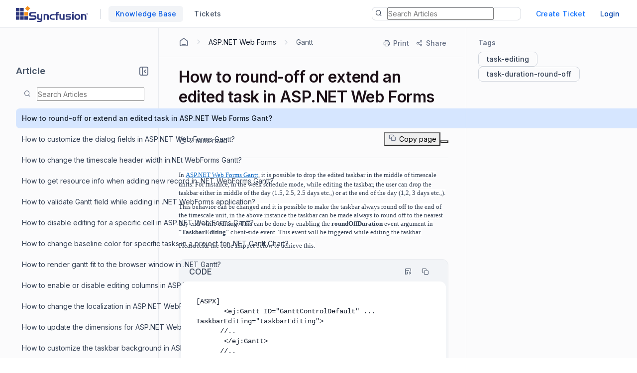

--- FILE ---
content_type: text/html; charset=utf-8
request_url: https://support.syncfusion.com/kb/article/7279/how-to-round-off-or-extend-an-edited-task-in-aspnet-web-forms-gant?isInternalRefresh=False
body_size: 21516
content:


<!DOCTYPE html>
<html lang="en-US">
<head>
        <script>(function (w, d, s, l, i) { w[l] = w[l] || []; w[l].push({ 'gtm.start': new Date().getTime(), event: 'gtm.js' }); var f = d.getElementsByTagName(s)[0], j = d.createElement(s), dl = l != 'dataLayer' ? '&l=' + l : ''; j.async = true; j.src = 'https://www.googletagmanager.com/gtm.js?id=' + i + dl; f.parentNode.insertBefore(j, f); })(window, document, 'script', 'dataLayer', 'GTM-W8WD8WN');</script>

    <!-- <link rel="preconnect" href="https://fonts.googleapis.com" crossorigin /> -->
    <link rel="preconnect" href="https://www.googletagmanager.com" crossorigin />
    <!-- <link rel="preconnect" href="https://storage.googleapis.com" crossorigin /> -->


    <!-- <link rel="dns-prefetch" href="https://fonts.googleapis.com" /> -->
    <link rel="dns-prefetch" href="https://www.googletagmanager.com" />
    <!-- <link rel="dns-prefetch" href="https://storage.googleapis.com" /> -->
    <link rel="dns-prefetch" href="https://fonts.gstatic.com" />

        <link rel="preconnect" href="https://cdn.bolddesk.com/customer-app/2026/1/7/6q24vv9514jr0ajaofjn" crossorigin />
        <link rel="dns-prefetch" href="https://cdn.bolddesk.com/customer-app/2026/1/7/6q24vv9514jr0ajaofjn">

    <meta http-equiv="Content-Type" content="text/html; charset=utf-8" />
    <meta name=viewport content="width=device-width, initial-scale=1">
        <meta name="title" content="Round-off or extend task to nearest day in NET Web Forms? | Syncfusion" />
        <meta name="description" content="This article explains how to round-off or extend edited task to the nearest day when dropped at any hour of the day in Gantt.NET Web Forms." />


        <meta property="og:url" content="https://support.syncfusion.com/kb/article/7279/how-to-round-off-or-extend-an-edited-task-in-aspnet-web-forms-gant">
        <meta name="twitter:url" content="https://support.syncfusion.com/kb/article/7279/how-to-round-off-or-extend-an-edited-task-in-aspnet-web-forms-gant">

    <meta property="og:type" content="Article" />

        <meta property="og:title" content="Round-off or extend task to nearest day in NET Web Forms? | Syncfusion">
        <meta name="twitter:title" content="Round-off or extend task to nearest day in NET Web Forms? | Syncfusion">

        <meta property="og:description" content="This article explains how to round-off or extend edited task to the nearest day when dropped at any hour of the day in Gantt.NET Web Forms.">
        <meta name="twitter:description" content="This article explains how to round-off or extend edited task to the nearest day when dropped at any hour of the day in Gantt.NET Web Forms.">

        <meta name="twitter:card" content="summary" />

        <meta property="og:image" content="https://cdn.syncfusion.com/content/images/company-logos/Syncfusion_Logo_Image.png">
        <meta name="twitter:image" content="https://cdn.syncfusion.com/content/images/company-logos/Syncfusion_Logo_Image.png">

    <meta property="twitter:card" content="Summary" />

        <link rel="canonical" href="https://support.syncfusion.com/kb/article/7279/how-to-round-off-or-extend-an-edited-task-in-aspnet-web-forms-gant" />

        <title>How to round-off or extend an edited task in ASP.NET Web Forms Gant?</title>

    <!-- <link href="https://fonts.googleapis.com/css2?family=Roboto:wght@300;400;500;700&display=swap" rel="preload" as="style" onload="this.rel='stylesheet'"> -->
    <link rel="preload" as="style" onload="this.rel='stylesheet'" href="https://cdn.bolddesk.com/css/bootstrap_5_3_2_v1.min.css">
    <link rel="icon" type="image/x-icon" href="https://cdn.bolddesk.com/org%2Fc999e160-c285-4d6c-bb55-8469d8857c68%2Fimages%2Ffavicon_3b390a6d.ico?generation=1637384656893390&amp;alt=media">


        <link rel="preload" as="style" onload="this.rel='stylesheet'" href="https://cdn.bolddesk.com/org%2Fc999e160-c285-4d6c-bb55-8469d8857c68%2Fcustomfiles%2Fcustomcss_91e3d08a.css?generation=1761289908838583&amp;alt=media">

    

    
        <link href="https://cdn.bolddesk.com/customer-app/2026/1/7/6q24vv9514jr0ajaofjn/css/google-font-apis.min.css" rel="preload" as="style" onload="this.rel='stylesheet'">
             <link rel="stylesheet" href="https://cdn.bolddesk.com/customer-app/2026/1/7/6q24vv9514jr0ajaofjn/css/kb/articleDetails.min.css" />
        <link href="https://cdn.bolddesk.com/customer-app/2026/1/7/6q24vv9514jr0ajaofjn/css/layout.min.css" rel="preload" as="style" onload="this.rel='stylesheet'" />
            <link href="https://cdn.bolddesk.com/customer-app/2026/1/7/6q24vv9514jr0ajaofjn/css/bds_kb_29_2_4.min.css" rel="preload" as="style" onload="this.rel='stylesheet'" />

        <link rel="preload" as="script" href="https://cdn.bolddesk.com/customer-app/2026/1/7/6q24vv9514jr0ajaofjn/js/syncfusion.ej2-base.min.js" />
        <link rel="preload" as="script" href="https://cdn.bolddesk.com/customer-app/2026/1/7/6q24vv9514jr0ajaofjn/js/syncfusion.ej2-core.min.js" />
        <link rel="preload" as="script" href="https://cdn.bolddesk.com/customer-app/2026/1/7/6q24vv9514jr0ajaofjn/js/syncfusion.ej2-rest.min.js" />
        <link rel="preload" as="script" href="https://cdn.bolddesk.com/customer-app/2026/1/7/6q24vv9514jr0ajaofjn/js/syncfusion.ej2-navigations.min.js" />
        <link rel="preload" as="script" href="https://cdn.bolddesk.com/customer-app/2026/1/7/6q24vv9514jr0ajaofjn/js/vendor.min.js" />
        <link rel="preload" as="script" href="https://cdn.bolddesk.com/customer-app/2026/1/7/6q24vv9514jr0ajaofjn/js/common.min.js" />
        <link rel="preload" as="script" href="https://cdn.bolddesk.com/customer-app/2026/1/7/6q24vv9514jr0ajaofjn/js/theme.min.js" />
    
        <link rel="preload" as="script" href="https://cdn.bolddesk.com/customer-app/2026/1/7/6q24vv9514jr0ajaofjn/js/layout.min.js" />
        <link rel="preload" as="script" href="https://cdn.bolddesk.com/customer-app/2026/1/7/6q24vv9514jr0ajaofjn/js/header.min.js" />
    

    
    

    

        
        <link rel="stylesheet" href="https://cdn.bolddesk.com/css/highlightjs_v1.min.css" media="print" onload="this.media='all'">
        <noscript><link rel="stylesheet" href="https://cdn.bolddesk.com/css/highlightjs_v1.min.css"></noscript>
    


    <style>

        .e-avatar.e-avatar-small {
            font-size: 0.8em;
        }

        .e-avatar.e-avatar-circle {
            border-radius: 50%;
        }

        .e-avatar {
            -ms-flex-line-pack: center;
            align-content: center;
            -ms-flex-align: center;
            align-items: center;
            background-color: #bcbcbc;
            background-position: center;
            background-repeat: no-repeat;
            background-size: cover;
            border-radius: 5px;
            color: #fff;
            display: -ms-inline-flexbox;
            display: inline-flex;
            font-family: "Inter", "Roboto", "Segoe UI", "GeezaPro", "DejaVu Serif", "sans-serif", "-apple-system", "BlinkMacSystemFont";
            font-size: 1em;
            font-weight: 400;
            height: 3em;
            -ms-flex-pack: center;
            justify-content: center;
            overflow: hidden;
            position: relative;
            width: 3em;
        }


        .hr-line {
            border: 0.5px solid lightgrey;
            background: lightgray;
            width: 100%;
        }
        
        .e-dark-mode .comment-summary .comments-detail-summary *:not(a):not(a *):not(.ignore-color):not(code):not(code *),
        .e-dark-mode .comments-summary .comments-detail-summary *:not(a):not(a *):not(.ignore-color):not(code):not(code *),
        .e-dark-mode .articles-comments-summary-container .comments-detail-summary *:not(a):not(a *):not(.ignore-color):not(code):not(code *) {
          /*background-color: transparent !important; */

        }

        .e-dark-mode .articles-comments-summary-container .comments-detail-summary *:not(a):not(a *):not(.ignore-color):not(code):not(code *) {
            background-color: transparent !important;
            color: inherit !important;
        }
        
        .e-dark-mode .comment-summary .comments-detail-summary a *,
        .e-dark-mode .comments-summary .comments-detail-summary a *,
        .e-dark-mode .articles-comments-summary-container .comments-detail-summary a * {
          color: var(--color-sf-text-link-color) !important;
        }

        pre.highlight:not(.highlight-color) * {
            color: inherit !important;
            background-color: transparent !important;
            font-weight: unset !important;
        }

        .flex {
            display: flex;
        }

        .flex-horizontal {
            display: flex;
            flex-direction: row;
        }

        .hide {
            display: none;
        }

        .title-bg {
            color: #1C1017;
            font-size: 32px;
            font-weight: 600;
            letter-spacing: -.48px;
            line-height: 40px;
            margin-bottom: 12px;
            overflow-wrap: break-word;
        }

        .brand-name {
          color: #101828;
          font-size: 18px;
          font-weight: 600;
          letter-spacing: -.07px;
          line-height: 28px;
          margin: auto;
          overflow: hidden;
          text-align: center;
          text-overflow: ellipsis;
          white-space: nowrap;
        }
        
        .brand-name-style {
          overflow: hidden;
        }

        .e-dark-mode .title-bg {
            color: #FFFFFF;
        }

        .e-dark-mode .brand-name {
            color: #f5f5f6;
        }

        [dir="rtl"] .title-bg {
            text-align: right;
        }


        .d-none {
            display: none;
        }
    </style>

</head>

<body style="
      --theme-color: #4e33a0;
      --theme-accent: ;
      --header-background-color:  #150055;
      --header-font-color:  #fff;
      --header-font-style:  Inter, Roboto, -apple-system, BlinkMacSystemFont, 'Segoe UI', 'Helvetica Neue', sans-serif;
      --body-background-color: var(--color-sf-bg-primary);
      --primary-color:  rgba(0,0,0,0.87);
      --secondary-color:  rgba(0,0,0,0.54);
      --footer-background-color:  #f1f1f1;
      --footer-font-color:  #3d3d3d;
      --link-color: ;
      --link-hover-color: ;
      font-family: Inter, Roboto, -apple-system, BlinkMacSystemFont, 'Segoe UI', 'Helvetica Neue', sans-serif !important; --color-sf-bg-primary: #fff; --color-sf-text-primary: #101828; --color-sf-bg-secondary-alt: #f9fafb;
      ">
        <noscript><iframe src="https://www.googletagmanager.com/ns.html?id=GTM-W8WD8WN" height="0" width="0" style="display:none;visibility:hidden"></iframe></noscript>
    <div id="overlay"></div>
    <div id="toast-message-container"></div>
    <div id="spinner"></div>
    <div id="img-preview-model" class="image-preview" tabindex="0" onclick="previewClickCheck(event)">
        <div class="preview-container">
            <div class="flex-horizontal download-close-icon action-element">
                <div class="image-preview-button" onclick="imageDownload()">
                    <span id="img-preview-download" class="hd-icon hd-download"></span>
                </div>
                <div class="image-preview-button" onclick="imagePreviewClose()">
                    <span id="img-preview-close"
                          class="hd-icon hd-close" style="font-size: 14px"></span>
                </div>
            </div>
            <div class='image-header-part'>
                <div class="header-element flex-horzontal">
                </div>
                <div class="preview-img-div">
                    <img id="img-preview" onerror="imgOrAudioErrorCheck()" />
                    <audio controls id="audio-preview" autoplay onloadedmetadata="audioDownloadCheck()" onerror="audioErrorCheck()" style="display: none">
                        <source id="audio-preview-source"/>
                    </audio>
                </div>
            </div>
        </div>
    </div>
    <div id="confirm-dialog"></div>
    <div id="delete-dialog"></div>
    <div id="upload-failed-dialog"></div>

        <input type="hidden" id="request-verification-token"
               name="RequestVerificationToken" value="CfDJ8NnO5A_-DupNmQo1SWjxkiawTsenR2haE9p8Aul6vX7HhKMhjGae0-Rb298np_wJtsfVlCBSn3tNBSvtZMPglq2T3ETtbZopJLZzz_gw0SPhcygdskoPzvvDl2TQYEwQyLYmy3X7KpV6iv8-UYRS0Qw">


<div class="container">
    <header class="app-header-container flex" style="width: 100%">
        <div class="row header" id="header-section" style="width: 100%">
            <div class=" padding-left-0 padding-right-0">
                <div class="header-content flex-horizontal width-100" style="justify-content: start">
                    <div class="header-title flex-horizontal" style="width: 55%;">
                            <a href=https://www.syncfusion.com/ aria-label="custom logo link" class="custom-logo-link flex-align-center flex">
                                <img src="https://cdn.bolddesk.com/org%2Fc999e160-c285-4d6c-bb55-8469d8857c68%2Fimages%2Fsyncfusion_logo_f761bba5.svg?generation=1637388005355090&amp;alt=media" alt="custom logo" class="custom-logo" height="32" />
                            </a>

                        <span id="brand-separator" class="brand-separator separator-custom-line hide"></span>

                                <a id='kb_tab' class="ticket-support cursor-pointer ellipsis no-wrap font-500  hide" href='/en-US/kb'>
                                    <span data-title="Knowledge Base">Knowledge Base</span>
                                </a>
                                <a id='ticket_tab' class="ticket-support cursor-pointer font-500 hide ticket-text-margin ms-2 me-2" href='/en-US/support/tickets'>
                                  <div class="ellipsis no-wrap">
                                    <span data-title="Tickets">Tickets</span>
                                  </div>
                                </a>


                    </div>
                    <div id="header_view" style="width: 45%;" class="flex-horizontal d-none  header-view">
                        <div class="header-content-alignment flex-align-center flex">
                                <div id="ticket-kb-search" class="search-ticket e-input-group">
                                    <span class="e-input-group-icon bd-icon bd-icon-search"></span>
                                    <input type="text" autocomplete="off" id="searchbox" placeholder="Search Tickets" class="e-input"/>
                                    <span class="e-input-group-icon e-clear-icon d-none"></span>
                                </div>


                        </div>
                            <div class="flex-align-center flex">
                                    <div class="create-ticket-btn-web-view">
                                        <div class="create-new-ticket font-500">
                                            <a href="/en-US/support/tickets/create" class="e-control e-btn e-primary e-btn-bigger p-0" data-ripple="true"
                                               id="anonymousCreateTicket" style="max-width: 135px;">
                                                <div class="ellipsis create-ticket-font create-ticket-text no-wrap">
                                                    <span class="e-btn-text" data-title="Create Ticket">
                                                        Create Ticket
                                                    </span>
                                                </div>
                                            </a>
                                        </div>
                                    </div>  
                                
                                <div class="create-ticket-btn-web-view">
                                    <div class="create-new-ticket font-500 ellipsis no-wrap login-btn-web-view">
                                        <a href="/en-US/support/id/authorize?ReturnUrl=https://support.syncfusion.com/kb/article/7279/how-to-round-off-or-extend-an-edited-task-in-aspnet-web-forms-gant" rel="noopener nofollow noreferrer" data-ripple="true" id="login-button" class="link"
                                           data-title="Login">
                                            Login
                                        </a>
                                    </div>
                                </div>
                            </div>
                    </div>
                    <div class="d-none mt-1 ps-2" style="width: 65%;" id="header_mobile_view">
                                <div id="tab-create-btn" class="create-ticket-btn-web-view d-none">
                                    <div class="create-new-ticket font-500" style="margin:0 20px;">
                                        
                                            <a href="/en-US/support/tickets/create" class="e-control e-btn e-primary e-btn-bigger pt-0 pb-0 ps-0 pe-3" data-ripple="true"
                                                id="mobileCreateTicket" style="max-width: 135px;">
                                                <div class="e-btn-text create-ticket-font pe-0 ellipsis no-wrap" style="line-height: 14px;">
                                                    <span data-title=" Create Ticket">Create Ticket</span>
                                                </div>
                                            </a>
                                        
                                    </div>
                                </div>
                        <i id="mobile-menu-option-icon" class="hd-icon hd-menu font-14" style="align-self: center;"></i>
                    </div>
                </div>
            </div>
        </div>
    </header>
</div>

<div id="login-popup" class="hide">
    <div class="profile-popup">
        <div class="logged-user-media-query">
            <div class="logged-user-container">
                <div class="font-14 logged-user ellipsis no-wrap">
                    <span data-title="">
                        
                    </span>
                </div>
                <div class=" font-13 logged-user-mail ellipsis no-wrap">
                    <span data-title="">
                        
                    </span>
                </div>
            </div>
        </div>
        <div>
                <div class="profile-content flex">
                        <a href="/en-US/profile" class="full-width font-14 inline-flex profile-flex-direction">My Profile</a>
                </div>

        </div>
        <div class=" profile-content flex logout-btn">
            <a href="/support/id/logout" id="logoutportal" class="full-width font-14 inline-flex profile-flex-direction" style="text-decoration: none">Sign Out</a>
        </div>
    </div>
</div>

<div id="language-popup" class="hide">
        <div id="language-enabled" class="language-inner-popup">
        </div>
</div>

<div id="mobile_view_header" class="d-none">
    <div class="mobile-view-header hide-kb">
        <div class="flex-vertical">
                    <a id="mobile_ticket_tab" href="/en-US/support/tickets" class="tab-mobile-view p-3">
                        <div class="hd-icon hd-tick no-padding"></div>
                        <div class="tab-text">Tickets</div>
                    </a>
                    <a id="mobile_kb_tab" href="/en-US/kb" class="tab-mobile-view  active-tab p-3">
                        <div class="hd-icon hd-tick no-padding"></div>
                        <div class="tab-text">Knowledge Base</div>
                    </a>


                <a id="mobile_login_tab" href="/en-US/support/id/authorize?ReturnUrl=https://support.syncfusion.com/kb/article/7279/how-to-round-off-or-extend-an-edited-task-in-aspnet-web-forms-gant" rel="noopener nofollow noreferrer" class="tab-mobile-view p-3">
                    <div class="hd-icon hd-tick ms-1 me-3 no-padding"></div>
                    <div class="tab-text">Login</div>
                </a>

                <span class="border-top"></span>
                <div id="mobile-create-btn" class="create-ticket-btn-web-view pb-4" style="padding-top: 12px;">
                    <div class="create-new-ticket font-500" style="margin:0 20px;">
                        <a href="/en-US/support/tickets/create" class="e-control e-btn e-primary e-btn-bigger no-padding" data-ripple="true"
                            id="popupCreateTicket" style="width: 100%;">
                            <div class="e-btn-text create-ticket-font" style="line-height: 36px;">
                                Create Ticket
                            </div>
                        </a>

                    </div>
                </div>
        </div>
    </div>
</div>

<div id="list-view" style="display: none">

</div>

<script>
    localStorage.timeZone = `&#x2B;05:30:00`;
    localStorage.timeFormat = `hh:mm aa`;
    localStorage.dateFormat = `MMM dd, yyyy`;
    localStorage.timeZoneShortCode = `IST`;
    localStorage.loggedUserId = `0`;
    localStorage.loggedUserEmail = ``;
    localStorage.orgData = `{"OrgId": "3","Host": "support.syncfusion.com", "IsTrail": "False", "PlanName": "Enterprise" ,"BrandId": "6"}`
    window.isAgent = false;
</script>
        <div class="app-root">
            <div class="article-progress-bar hide" id="article-progress-bar"></div>
            <div class="app-banner-container" id="banner_div">
                

                

                


            </div>

            




    <div class="article-detail-container flex" id="article-detail-container" style="height: 100%; min-height: 1000px">
            <aside id="article-list-sidebar" style="display: none">
            <div class="sidebar-container">
                <div id="back-page-btn" class="hide">
                    <div class="back-button">
                            <a href="/kb" class="e-control e-btn e-primary e-outline e-btn-bigger back-button-container" data-ripple="true"
                               id="kbHome">
                                <span class="e-btn-text">
                                    <span class="bd-icon bd-icon-backarrow"></span>
                                    BACK TO HOME
                                </span>
                            </a>

                    </div>
                    <div class="flex pt-2 side-header-article" style="align-items:center; margin-top: 0 !important; margin-bottom: 16px;">
                        <div class="no-wrap ellipsis">
                            <span class="sidebar-title" attr.data-title="Article">Article<span>
                        </div>
                        <div class="align-right">
                            <div class="collapse-icon-container cursor-pointer" aria-label="Collapse" role="button" tabindex="0">
                                <div class="bd-icon bd-icon-collapse-1" data-non-elliptical="true" data-title="Collapse"></div>
                            </div>
                        </div>
                    </div>
                    <div class="back-page flex" style="align-items:center">
                        <div id="treeview-search-container" class="flex-vertical" style="width: 100%">
                            <div class="ps-2">
                                <span style="display: none; float: right" id="categorylist-sidebar-close"><i class="hd-icon hd-close" style="font-size: 14px"></i></span>
                            </div>
                            <div id="treeview-search" class="e-input-group">
                                <span class="e-input-group-icon bd-icon bd-icon-search"></span>
                                <input type="text" autocomplete="off" id="treeview-searchbox" class="e-input" />
                            </div>
                        </div>
                    </div>
                </div>
                <div id="title-list-view" class="list-sidebar hide">
                </div>
                <div id="no-article-found-container" style="padding: 25px; margin: 0 12px; font-size: 14px" class="hide">
                    No articles found
                </div>
                <div id="list-loadmore-container" class="ps-5 pt-3 pb-3 d-none">
                    <button id="list-loadmore" class="list-comment-loadmore"></button>
                </div>
                <div id="article-list-shimmer" class="fetch-shimmer" style="position: relative; margin-top:20px;width: calc(100% - 47px);">
                    <div class="shimmer-property-wrapper mt-0">
                        <div class="property-label title-shimmer-bg title-shimmer-detail" style="height: 24px; width: 64%; border-radius: 5px; margin-bottom: 27px;"></div>
                        <div class="property-input animate mt-0 width-80"></div>
                    </div>
                    <div class="shimmer-property-wrapper" style="opacity: 0.6;">
                        <div class="property-label animate width-60"></div>
                        <div class="property-input animate mt-0 width-80"></div>
                        <div class="property-label animate width-60"></div>
                    </div>
                    <div class="shimmer-property-wrapper" style="opacity: 0.4;">
                        <div class="property-input animate mt-0 width-80"></div>
                        <div class="property-label animate width-60"></div>
                    </div>
                </div>
            </div>
             <div style="display: none; align-self: center;" id="articlelist-sidebar-close">
                <span class="detail-sidebar-close">
                    <i class="hd-icon hd-close" style="font-size: 11px"></i>
                </span>
             </div>
        </aside>
        <div class="width-100" style="width: 100%">
            <div class="table-contents-container hide">
                <div aria-label="Expand" role="button" tabindex="0" id="toggle-right-sidebar-container" class="expand-or-collapse-icon cursor-pointer hide toggle-right-sidebar-container">
                    <span class="bd-icon bd-icon-expand-1" data-non-elliptical="true" data-title="Expand"></span>
                </div>
                <div class="table-of-content-text hide font-16 no-wrap ellipsis" style="width:40px;">
                    <span data-title="Articles in this section">Articles in this section</span>
                </div>
                </div>
            <div class="flex-horizontal kb-detail-padding" style="width: 100%">
                    <div id="sidebar-container" class="article-detail-sidebar-container" style="display: block;"></div>
                
                <div id="article-detail-view" class="article-detail-view" style="height: auto; flex: 1">
                    <div aria-label="Collapse" role="button" tabindex="0"  class="collapse-icon-container hide d-none" >
                        <div class="bd-icon bd-icon-chevronleft" data-non-elliptical="true" data-title="Collapse"></div>
                    </div>

                    <div id="article-rightsidebar-container" class="flex-horizontal">
                        <div class="custom-width" id="article-description-view"  >
                            <div class="article-content-section"  style="width: calc(100% - 5px)">
                                    <div class="flex-horizontal">
                                        <div class="hide mt-2  mb-3 e-btn" id="articlelist-sidebar-mobile-view"><i class="bd-icon bd-icon-unorderedlist font-16"></i><span class="category-secton-mob">Category / Section</span></div>
                                        <!-- <div class="detail-search">
                                    






    <link href="https://cdn.bolddesk.com/customer-app/2026/1/7/6q24vv9514jr0ajaofjn/css/kb/kbSearch.min.css" rel="stylesheet" />




<div id="kb-search-container" class="search-article e-input-group">
    <div class="flex search-container-ele">
        <span class="e-input-group-icon bd-icon bd-icon-search"></span>
        <input type="text" autocomplete="off" id="kbhome-searchbox" placeholder="Search Articles" class="e-input" />
        <span class="e-input-group-icon e-clear-icon pe-2 d-none"></span>
    </div>

    <div id="filter-container" class="hide border-left flex filter-container-border-radius">
        <div id="category-filter-elements" style="width: 100%" class="flex">
            <div id="category-dropdown-wrapper" class="flex" style="width: 80%">
                <input type="text" tabindex="0" id='category-dropdown' />
                <div class="category-text-container no-wrap ellipsis">
                    <span id="category-text" data-title="All Categories">All Categories</span>
                </div>
            </div>
            <div class="hide" id="searchCategoryFilter">
                <i id="filter-icon" class="bd-icon bd-icon-chevrondown"></i>
            </div>
        </div>

    </div>

</div>


<div id="searchlist-element" style="display: none;">

        <div id="ai-container-home">
            <div id="ai-search-child-container"></div>
            <div id="ai-search-results"> Search Results</div>
        </div>
    <div id="searchlist-element-content"></div>
</div>

                                </div> -->
                                    </div>
                                    <div id="Article-description-details">
                                        


<div class="breadcrumb-container secondary-bottom-border flex-horizontal align-items-center">
    <div class="flex-horizontal pb-2 hide" id="kb-share-options-container-mobile-view">
    </div>
    <ol class="list-breadcrumb">
            <li class="flex-horizontal pb-1">
                <a href="/kb" class="breadcrumb-with-section ellipsis no-wrap bd-icon bd-icon-home-agent primary-font-color" aria-label="Home Agent"></a>
                <div class="bd-icon bd-icon-chevronright"></div>
            </li>

                    <li class="flex-horizontal pb-1">
                        <a href="/kb/retiredproducts/category/92" class="breadcrumb-with-section ellipsis no-wrap primary-font-color"><span data-title="ASP.NET Web Forms"> ASP.NET Web Forms</span></a>
                        <div class="bd-icon bd-icon-chevronright"></div>
                    </li>
                    <li class="flex-horizontal ellipsis no-wrap pb-1">
                        <a href="/kb/retiredproducts/section/168" class="ellipsis no-wrap primary-font-color" style="text-decoration: none">
                            <span data-title="Gantt">
                                Gantt
                            </span>
                        </a>
                    </li>
    </ol>
    <div class="flex-horizontal right-sidebar-fixed-elements hide align-right" style="flex-wrap:wrap;"
        id="kb-share-options-container">
        <button id="print-option" class="flex-horizontal print-ele mt-1"
            aria-label="Print">
            <span class="bd-icon bd-icon-printer"></span>
            <div class="print-text no-wrap ellipsis" style="font-size:14px">
                <span data-title="Print">Print</span>
            </div>
        </button>
            <button id="share-more-container" class="share-more-container mt-1 flex-horizontal"
                aria-label="Share">
                <span class="bd-icon bd-icon-share"></span>
                <div class="print-text no-wrap ellipsis" style="font-size:14px">
                    <span data-title="Share">Share</span>
                </div>
                <ul id="sharemenu-list"></ul>
            </button>
    </div>
</div>

<div class="article-content-container padding-top-20px">

<div id="article-title-container" class="secondary-bottom-border">
    <h1 class="article-title title-bg">
        How to round-off or extend an edited task in ASP.NET Web Forms Gant?
    </h1>
    <div class="date-field-container flex-horizontal d-none">
            <div id="readDuration" class="flex-horizontal d-none pe-1">
                <span class="bd-icon bd-icon-clock"></span>
                <span class="read-duration"></span>
            </div>
        <div class="flex copy-dropdown-container">
            <button id="copy-dropdown"></button>
        </div>
    </div>
</div>

<div id="inthis-page-mobileview">
</div>

<div class="articles-description-container article-description-content-overwrite pt-4">
    <div id="article-description" class=" article-description  e-rte-content">
        <span><div class="Section0"><p style="text-align:left;page-break-inside:auto;page-break-after:auto;page-break-before:avoid;line-height:107.9167%;margin-top:0pt;margin-bottom:8pt;"><span style="font-family:Segoe UI;font-size:10pt;background-color:#FFFFFF;text-transform:none;font-weight:normal;font-style:normal;font-variant:normal;line-height:107.9167%;" lang="en-US">In </span><a style="color:#0563C1;font-family:Segoe UI;font-size:10pt;background-color:#FFFFFF;text-transform:none;font-weight:normal;font-style:normal;font-variant:normal;text-decoration: underline;line-height:107.9167%;" href="https://www.syncfusion.com/jquery/aspnet-web-forms-ui-controls/gantt-chart"><span class="Default-Paragraph-Font Hyperlink" style="background-color: #ffffff;color: #0563c1;font-family: segoe ui;font-size: 10pt;font-style: normal;font-variant: normal;font-weight: normal;line-height: 107.9167%;text-decoration: underline;text-transform: none;" lang="en-US">ASP.NET Web Forms Gantt</span></a><span style="font-family:Segoe UI;font-size:10pt;background-color:#FFFFFF;text-transform:none;font-weight:normal;font-style:normal;font-variant:normal;line-height:107.9167%;" lang="en-US">, it is possible to drop the edited taskbar in the middle of timescale units. For instance, in the week schedule mode, while editing the taskbar, the user can drop the taskbar either in middle of the day (1.5, 2.5, 2.5 days etc.,) or at the end of the day (1,2, 3 days etc.,).</span></p>
<p style="text-align:left;page-break-inside:auto;page-break-after:auto;page-break-before:avoid;line-height:107.9167%;margin-top:0pt;margin-bottom:8pt;"><span style="font-family:Segoe UI;font-size:10pt;background-color:#FFFFFF;text-transform:none;font-weight:normal;font-style:normal;font-variant:normal;line-height:107.9167%;" lang="en-US">This behavior can be changed and it is possible to make the taskbar always round off to the end of the timescale unit, in the above instance the taskbar can be made always to round off to the nearest day end while editing. This can be done by enabling the </span><span style="font-family:Segoe UI;font-size:10pt;background-color:#FFFFFF;text-transform:none;font-weight:bold;font-style:normal;font-variant:normal;line-height:107.9167%;" lang="en-US">roundOffDuration</span><span style="font-family:Segoe UI;font-size:10pt;background-color:#FFFFFF;text-transform:none;font-weight:normal;font-style:normal;font-variant:normal;line-height:107.9167%;" lang="en-US"> event argument in “</span><span style="font-family:Segoe UI;font-size:10pt;background-color:#FFFFFF;text-transform:none;font-weight:bold;font-style:normal;font-variant:normal;line-height:107.9167%;" lang="en-US">TaskbarEditing</span><span style="font-family:Segoe UI;font-size:10pt;background-color:#FFFFFF;text-transform:none;font-weight:normal;font-style:normal;font-variant:normal;line-height:107.9167%;" lang="en-US">” client-side event. This event will be triggered while editing the taskbar. </span></p>
<p style="text-align:left;page-break-inside:auto;page-break-after:auto;page-break-before:avoid;line-height:107.9167%;margin-top:0pt;margin-bottom:8pt;"><span style="font-family:Segoe UI;font-size:10pt;background-color:#FFFFFF;text-transform:none;font-weight:normal;font-style:normal;font-variant:normal;line-height:107.9167%;" lang="en-US">Please refer the code snippet below to achieve this.</span></p>
<div class="codesnippet"><pre class="highlight">[ASPX]&nbsp;
&nbsp;&nbsp;&nbsp;&nbsp;&nbsp;&nbsp;&nbsp;&lt;ej:Gantt ID="GanttControlDefault" ... TaskbarEditing="taskbarEditing"&gt;
&nbsp;&nbsp;&nbsp;&nbsp;&nbsp; //..&nbsp;&nbsp; 
&nbsp;&nbsp;&nbsp;&nbsp;&nbsp;&nbsp; &lt;/ej:Gantt&gt;
&nbsp;&nbsp;&nbsp;&nbsp;&nbsp; //..
&nbsp;&nbsp;&nbsp;&nbsp;&nbsp;&nbsp;&nbsp;&nbsp;&nbsp;&nbsp;&nbsp;&nbsp;&nbsp;&nbsp;&nbsp; &lt;script&gt;
&nbsp;&nbsp;&nbsp;&nbsp;&nbsp;&nbsp;&nbsp;&nbsp;&nbsp;&nbsp;&nbsp;&nbsp;&nbsp;&nbsp;&nbsp;&nbsp;&nbsp;&nbsp;&nbsp; function taskbarEditing(args) {
&nbsp;&nbsp;&nbsp;&nbsp;&nbsp;&nbsp;&nbsp;&nbsp;&nbsp;&nbsp;&nbsp;&nbsp;&nbsp;&nbsp;&nbsp;&nbsp;&nbsp;&nbsp;&nbsp;&nbsp;&nbsp;&nbsp;&nbsp; args.roundOffDuration = true;
&nbsp;&nbsp;&nbsp;&nbsp;&nbsp;&nbsp;&nbsp;&nbsp;&nbsp;&nbsp;&nbsp;&nbsp;&nbsp;&nbsp;&nbsp;&nbsp;&nbsp;&nbsp;&nbsp; }
&nbsp;&nbsp;&nbsp;&nbsp;&nbsp;&nbsp;&nbsp;&nbsp;&nbsp;&nbsp;&nbsp;&nbsp;&nbsp;&nbsp;&nbsp; &lt;/script&gt;
</pre></div><p style="text-align:left;page-break-inside:auto;page-break-after:auto;page-break-before:avoid;line-height:107.9167%;margin-top:0pt;margin-bottom:8pt;"><span style="font-family:Segoe UI;font-size:10pt;text-transform:none;font-weight:normal;font-style:normal;font-variant:normal;line-height:107.9167%;" lang="en-US">&nbsp;&nbsp;&nbsp;</span></p>
<p style="text-align:left;page-break-inside:auto;page-break-after:auto;page-break-before:avoid;line-height:12.85pt;margin-top:0pt;margin-bottom:8pt;background-color:#FFFFFF;"><span style="color:#4A494A;font-family:Segoe UI;font-size:10pt;text-transform:none;font-weight:normal;font-style:normal;font-variant:normal;line-height:12.85pt;" lang="en-US">Please&nbsp;refer the</span><span style="font-family:Calibri;font-size:11pt;text-transform:none;font-weight:normal;font-style:normal;font-variant:normal;line-height:12.85pt;" lang="en-US"> </span><a style="color:#0563C1;font-family:Segoe UI;font-size:10pt;text-transform:none;font-weight:normal;font-style:normal;font-variant:normal;text-decoration: underline;line-height:12.85pt;" href="https://www.syncfusion.com/downloads/support/directtrac/general/ze/ASP_one_day_preciption1975848725"><span style="color:#0563C1;font-family:Segoe UI;font-size:10pt;text-transform:none;font-weight:normal;font-style:normal;font-variant:normal;text-decoration: underline;line-height:12.85pt;" lang="en-US">Sample</span></a><span style="color:#0563C1;font-family:Segoe UI;font-size:10pt;text-transform:none;font-weight:normal;font-style:normal;font-variant:normal;line-height:12.85pt;" lang="en-US"> </span><span style="color:#4A494A;font-family:Segoe UI;font-size:10pt;text-transform:none;font-weight:normal;font-style:normal;font-variant:normal;line-height:12.85pt;" lang="en-US">link for more information about this&nbsp; </span></p>
<div><br></div><p style="margin-top:6.0pt;margin-right:0cm;margin-bottom:6.0pt;margin-left:
0cm;line-height:18.0pt;background:white;font-size:12.0pt;font-family:&quot;Times New Roman&quot;,serif;"><strong><span style="font-size:10.0pt;
font-family:&quot;Segoe UI&quot;,sans-serif;color:#2D3748;">Note:</span></strong></p><p style="margin-top:6.0pt;margin-right:0cm;margin-bottom:6.0pt;margin-left:
0cm;line-height:18.0pt;background:white;font-size:12.0pt;font-family:&quot;Times New Roman&quot;,serif;"><span style="font-size:10.0pt;
font-family:&quot;Segoe UI&quot;,sans-serif;color:#2D3748;">A new
version of Essential Studio for ASP.NET is available. Versions prior to the
release of Essential Studio 2014, Volume 2 will now be referred to as a classic
versions.The new ASP.NET suite is powered by&nbsp;<a href="https://www.syncfusion.com/javascript-ui-controls" target="_blank" aria-label="Link Essential Studio for JavaScript"><span style="color:#0565FF;text-decoration:none;">Essential Studio
for JavaScript</span></a>&nbsp;providing client-side rendering of HTML
5-JavaScript controls, offering better performance, and better support for
touch interactivity. The new version includes all the features of the old
version, so migration is easy.</span></p><p style="margin-top:6.0pt;margin-right:0cm;margin-bottom:6.0pt;margin-left:
0cm;line-height:18.0pt;background:white;font-size:12.0pt;font-family:&quot;Times New Roman&quot;,serif;"><span style="font-size:10.0pt;
font-family:&quot;Segoe UI&quot;,sans-serif;color:#2D3748;">The
Classic controls can be used in existing projects; however, if you are starting
a new project, we recommend using the latest version of Essential Studio for
ASP.NET. Although Syncfusion will continue to support all Classic Versions, we
are happy to assist you in migrating to the newest edition.</span></p><p style="margin-top:6.0pt;margin-right:0cm;margin-bottom:6.0pt;margin-left:
0cm;line-height:18.0pt;background:white;font-size:12.0pt;font-family:&quot;Times New Roman&quot;,serif;"><span style="font-size:10.0pt;
font-family:&quot;Segoe UI&quot;,sans-serif;color:#2D3748;">For
current customers,&nbsp;you can check out our&nbsp;components from the&nbsp;<a href="https://www.syncfusion.com/account/downloads" target="_blank" aria-label="Link License and Downloads"><span style="color:#0565FF;text-decoration:none;">License and
Downloads</span></a>&nbsp;page.&nbsp;If you are new to Syncfusion, you can try
our 30-day&nbsp;<a href="https://www.syncfusion.com/downloads" target="_blank" aria-label="Link free trial"><span style="color:#0565FF;text-decoration:none;">free trial</span></a>&nbsp;to
check out our other controls. If you have any queries or require
clarifications, please let us know in the comments section below.</span></p><p style="margin-top:6.0pt;margin-right:0cm;margin-bottom:6.0pt;margin-left:
0cm;line-height:18.0pt;background:white;font-size:12.0pt;font-family:&quot;Times New Roman&quot;,serif;"><span style="font-size:10.0pt;
font-family:&quot;Segoe UI&quot;,sans-serif;color:#2D3748;">You can
also contact us through our&nbsp;<a href="https://www.syncfusion.com/forums" target="_blank" aria-label="Link support forums"><span style="color:#0565FF;text-decoration:none;">support forums</span></a>,&nbsp;<a href="https://www.syncfusion.com/support/directtrac/incidents/" target="_blank" aria-label="Link Direct-Trac"><span style="color:#0565FF;text-decoration:none;">Direct-Trac</span></a>,
or&nbsp;<a href="https://www.syncfusion.com/feedback/" target="_blank" aria-label="Link feedback portal"><span style="color:#0565FF;text-decoration:none;">feedback portal</span></a>.
We are always happy to assist you!</span></p><br>
<p style="text-align:left;page-break-inside:auto;page-break-after:auto;page-break-before:avoid;line-height:12.85pt;margin-top:0pt;margin-bottom:8pt;background-color:#FFFFFF;"><span style="color:#4A494A;font-family:Segoe UI;font-size:10pt;text-transform:none;font-weight:normal;font-style:normal;font-variant:normal;line-height:12.85pt;">&nbsp;</span></p>
<p style="text-align:left;page-break-inside:auto;page-break-after:auto;page-break-before:avoid;line-height:12.85pt;margin-top:0pt;margin-bottom:8pt;background-color:#FFFFFF;"><span style="font-family:Segoe UI;font-size:10pt;text-transform:none;font-weight:normal;font-style:normal;font-variant:normal;line-height:12.85pt;" lang="en-US">&nbsp;&nbsp;&nbsp;&nbsp;&nbsp;&nbsp;&nbsp;&nbsp;&nbsp;&nbsp;&nbsp;&nbsp;&nbsp;&nbsp;&nbsp;&nbsp;&nbsp;&nbsp;&nbsp;&nbsp;&nbsp;&nbsp;&nbsp;&nbsp;&nbsp;&nbsp;&nbsp;&nbsp;&nbsp;&nbsp;&nbsp;&nbsp;&nbsp;&nbsp;&nbsp;&nbsp;&nbsp;&nbsp;&nbsp;&nbsp;&nbsp;&nbsp;&nbsp;&nbsp;&nbsp;&nbsp;&nbsp;&nbsp;&nbsp;&nbsp;&nbsp;&nbsp;&nbsp;&nbsp;&nbsp;&nbsp;&nbsp;&nbsp;&nbsp;&nbsp;&nbsp;&nbsp;&nbsp;&nbsp;&nbsp;&nbsp;&nbsp;&nbsp;&nbsp;&nbsp;&nbsp;&nbsp;&nbsp;&nbsp;&nbsp;&nbsp;&nbsp;</span></p>
</div></span>
    </div>
</div>
<div class="article-attachment-container pt-4 d-none" id="kb-attachment-container">
    <div class="sidebar-headers">
        Attachments
    </div>
    <div class="attachment-section">
    </div>
</div>

    <div id="satisfication-container" style="min-height: 100px">
        <div class="satisfication-container">
                <div id="question-container" style="min-height: 100px">

                    <div class="satisfy-message satisfy-fonts" style="direction: ltr;"> Did you find this information helpful?</div>
                    <div class="satisfy-icon satisfy-fonts flex-horizontal">
                        <div role="button" tabindex="0" id="like-icon" class="e-btn d-flex align-items-center" aria-label="Yes">
                                <span class="bd-icon bd-icon-tick24"></span>
                            <span class="satisfy-text"> Yes </span>
                        </div>
                        <div role="Button" tabindex="0" id="dislike-icon" class="e-btn d-flex align-items-center" aria-label="No">
                                <span class="bd-icon bd-icon-close"></span>
                            <span class="satisfy-text">  No </span>
                        </div>
                    </div>

                </div>
                <div id="like-feedback-dialog" class="hide px-3">
                    <div class="like-feedback-content">
                        <div class="flex-horizontal justify-content-between align-items-baseline">
                            <div class="align-left">
                                <label class="mb-0 ellipsis no-wrap like-popup-title">
                                    <span class="pb-1 font-500 font-16 like-feedback-title-text"></span>
                                </label>
                            </div>
                            <div class="align-right cursor-pointer" id="close-icon-like">
                                <span class="bd-icon bd-icon-close font-20"></span>
                            </div>
                        </div>
                        <div class="comments-container-like">
                            <div class="mt-3">
                                <div class="mb-0 no-wrap ellipsis comments-container-like-header">
                                    <span class="pb-1 font-500 font-14 comments-container-like-text padding-bottom-6 secondary-text-color"></span>
                                </div>
                                <div class="col no-padding mt-1">
                                    <div id="comment-field-element-like">
                                        <textarea id="like-feedback-comment" class="e-input" rows="5"></textarea>
                                        <div class="custom-error mt-1">
                                            <span class="e-error"></span>
                                        </div>
                                    </div>
                                </div>
                            </div>
                        </div>
                            <div class="email-container-like" id="email-container-like">
                                <div class="mt-3">
                                    <div class="mb-0">
                                        <span class="font-500 font-14 email-container-like-text padding-bottom-6 secondary-text-color"></span>
                                        <span class="e-error hide" id="email-required-indicator"> *</span>
                                    </div>
                                    <div class="col no-padding mt-1">
                                        <div id="email-field-element-like">
                                            <input id="like-feedback-email" class="e-input" type="email">
                                            <div class="custom-error mt-1">
                                                <span class="e-error"></span>
                                            </div>
                                        </div>
                                    </div>
                                </div>
                            </div>
                    </div>
                    <div class="feedback-bottom-like flex-horizontal">
                        <div class="align-right button-section">
                            <button class="e-btn e-flatb e-btn-normal margin-right-12 margin-left-12" data-ripple="true" id="cancel-like-dialog">
                                <div class="no-wrap ellipsis">
                                    <span class="e-btn-text cancel-button"></span>
                                </div>
                            </button>
                            <button class="e-btn e-flatb e-btn-normal e-primary" disabled data-ripple="true" id="submit-like-feedback">
                            <div class="no-wrap ellipsis">
                                <span class="e-btn-text submit-button"></span>
                            </div>
                            </button>
                        </div>
                    </div>
                </div>
            <div id="thanks-container" class="thanks-bg hide">
                <div class="thanks-message satisfy-fonts flex-horizontal">

                   <span class="feedback-successmsg font-20 bd-icon bd-icon-ok"></span>
                    <div class="feedback-successmsg" style="overflow-wrap: anywhere;">We appreciate you taking the time to provide us with your feedback. Thank you for helping us make our articles even better!</div>
                </div>

            </div>
            <div id="kb-dialog-container" class="hide dialog-container" style="width: 100%;">
                <div class="help-message mb-3">
                    Help us improve this page
                </div>
                <div class="custom-error mb-3">
                    <span id="mandatory-field-error" class="e-error hide"> Please provide feedback or comments</span>
                </div>
                <div id="feedback-option" class="flex-vertical pt-1 feedback-container checkbox-text">
                </div>
                <div class="pt-3 help-container">
                    <label class="mb-0">
                        <span class="custom-field-label pb-1">Comments</span>
                        <span id="comments-label" class="e-error hide"> * </span>
                    </label>
                    <div class="col no-padding">
                        <div id="comment-field-element">
                            <textarea id="help-comments" rows="5"></textarea>
                            <div class="custom-error">
                                <span class="e-error"></span>
                            </div>
                        </div>
                    </div>
                </div>
                <div id="dislike-email-field">
                    <div class="pt-4">
                        <label class="mb-0">
                            <span class="custom-field-label pb-1">Email</span>
                            <span class="e-error"> * </span>
                        </label>
                        <div class="col no-padding">
                            <div id="email-field-element">
                                <input id="dislike-email" class="e-input" type="email">
                                <div class="custom-error">
                                    <span class="e-error"></span>
                                </div>

                            </div>
                        </div>
                    </div>
                </div>
                <div id="createTicketOption" class="pt-3 checkbox-text">
                </div>
                <div class="feedback-bottom align-right">
                    <button class="e-btn e-flatb e-btn-normal padding-left-0 padding-right-0 no-wrap ellipsis" data-ripple="true"
                            id="cancel-dialog" style="margin-bottom: 10px">
                        <span class="e-btn-text cancel-button px-1" data-title="Cancel">
                            Cancel
                        </span>
                    </button>
                    <button class="e-btn e-flatb e-btn-normal submit-button" data-ripple="true"
                            id="submit-feedback" style="margin-bottom: 10px;">
                            <div class="no-wrap ellipsis"></div>
                    </button>
                </div>
            </div>

        </div>
    </div>


<div id="tags-container-mobile-view">
</div>


<div class="description-seperator mt-3"></div>

</div>

<script id="partial_view_script">
    var articleTagsList = [];
    var allowToComment = null;
    var articlecommentsCount = null;
    var currentTranslationId = 7451;
    var externalReferenceId = "8352";
    var currentTitle = "How to round-off or extend an edited task in ASP.NET Web Forms Gant?";
</script>

                                    </div>
                                    <div class="article-comments-container">
                                    <div id="article-description-shimmer" class="fetch-shimmer hide">
                                        <div class="shimmer-property-wrapper mt-2">
                                            <div class="breadscrumb-shimmer">
                                                <div class="property-input animate"></div>
                                                <div class="breadscrumb-arrow" style="width:12px; margin: 4px 8px 0;">
                                                    <div class="arrow-shimmer-input"></div>
                                                </div>
                                                <div class="heading-shimmer animate"></div>
                                            </div>
                                            <div class="property-label title-shimmer-bg title-shimmer-detail mt-0 android-shimmer-title" style="height: 20px; width: 100%; margin-bottom: 14px; border-radius: 5px;"></div>
                                            <div class="property-label title-shimmer-bg title-shimmer-detail mt-0" style="height: 20px; width: 50%; margin-bottom: 22px; border-radius: 5px;"></div>
                                            <div class="d-flex align-items-center margin-bottom-40">
                                                <div class="avatar-shimmer animate"></div>
                                                <div class="info-content-shimmer-published animate"></div>
                                                <div class="avatar-shimmer animate"></div>
                                                <div class="info-content-shimmer-time animate"></div>
                                                <div class="avatar-shimmer animate"></div>
                                                <div class="info-content-shimmer-update animate"></div>
                                            </div>
                                        </div>
                                        <div class="shimmer-property-wrapper mt-0">
                                            <div class="property-input animate mt-0"></div>
                                            <div class="property-input animate m-0" style="width: 65%;"></div>
                                        </div>
                                    </div>

                                        <div id="related-articles-container" class="hide" style="margin-top: 40px;">

                                        </div>
                                        <div id="related-articles-shimmer" class="fetch-shimmer" style="margin-left: 0px; margin-top: 37px;">
                                            <div class="shimmer-property-wrapper margin-bottom-40">
                                                <div class="property-label title-shimmer-bg title-shimmer-detail" style="height: 22px; width: 30%; margin-bottom: 27px;"></div>
                                                <div class="property-label animate" style="width: 100%;"></div>
                                                <div class="property-input animate" style="width: 100%;"></div>
                                                <div class="property-input animate" style="width: 80%;"></div>
                                                <div class="property-input animate mb-0" style="width: 55%;"></div>
                                            </div>
                                        </div>
                                        <div id="recently-viewed-container" class="hide" style="margin-top: 40px;">

                                        </div>
                                        <div id="recently-viewed-shimmer" class="fetch-shimmer" style="height: 22px">
                                            <div class="shimmer-property-wrapper">
                                                <div class="property-label title-shimmer-bg title-shimmer-detail" style="height: 22px; width: 30%; margin-bottom: 27px;"></div>
                                            </div>
                                            <div class="shimmer-property-wrapper">
                                                <div class="property-label animate"></div>
                                                <div class="property-input animate" style="width: 65%;"></div>
                                                <div class="property-input animate" style="width: 44%;"></div>
                                            </div>
                                        </div>

                                    <div id="related-articles-container-mobileview">

                                    </div>
                                    <div id="related-articles-shimmer-mobileview">

                                    </div>

                                    <div id="recently-viewed-container-mobileview">

                                    </div>
                                    <div id="recently-viewed-shimmer-mobileview">
                                    </div>

                                    <div class="flex-vertical" id="contact-support-container" style="display: none; text-align:center;" >
                                        <div class="print-text ps-0 contact-support-text" style="margin:0 auto">Didn&#x27;t find an answer?
                                                <a href="/support/tickets/create" rel="noopener noreferrer" target="_blank" style="width: auto;" class="contact-support-link" data-ripple="true">
                                                    <span class="e-btn-text">
                                                        Contact Support
                                                    </span>
                                                    <span class="bd-icon bd-icon-fullpage"></span>
                                                </a>

                                        </div>
                                    </div>

                                    <div id="contact-support-mobileview">

                                    </div>

                                        <div id="comments-container" class="d-none">
                                            <div class="article-reply-container" id="article-replies-section">
                                                <div class="col-xs-12 col-sm-12 col-md-12 col-lg-12 article-reply flex-vertical no-padding">
                                                    <div id="article-comments-header" class="article-replies-content">
                                                        <span class="no-replies" id="article-reply-header">Comments</span>
                                                            <span class="no-replies" id="article-comments-count">(0)</span>

                                                    </div>

                                                        <div id="rte-section-container" class="hide">
                                                            <div class="pt-3 pb-3 primary-text sign-in-text" style="overflow-wrap: anywhere;">Please&nbsp;<a href="https://support.syncfusion.com/support/id/authorize?ReturnUrl=https://support.syncfusion.com/kb/article/7279/how-to-round-off-or-extend-an-edited-task-in-aspnet-web-forms-gant" class="signin-text link">Sign In</a>&nbsp;to leave a comment</div>
                                                            <div id="commentsection">

                                                            </div>
                                                        </div>



                                                </div>
                                            </div>

                                            <div>
                                                <div class="col-xs-12 col-sm-12 col-md-12 col-lg-12 article-comments flex-container no-padding flex-vertical">
                                                    <div id="article-comments-update" style="display: none">
                                                        <div id="articlecommentscardlayout">
                                                        </div>
                                                    </div>
                                                    <div id="article-comments-shimmer" class="fetch-shimmer hide">
                                                        <div class="shimmer-chat-wrapper shimmer-chat-list mx-0 px-0">
                                                            <div class="shimmer-chat-img">
                                                                <div class="shimmer-img-placeholder shimmer-placeholder shimmer-chat-avatar"></div>
                                                                <div class="shimmer-chat-img shimmer-img-placeholder shimmer-placeholder shimmer-user-name"></div>
                                                            </div>
                                                            <div class="shimmer-chat-img">
                                                                <div class="shimmer-img-placeholder shimmer-placeholder shimmer-chat-avatar-transparent"></div>
                                                                <div class="shimmer-chat-img shimmer-img-placeholder shimmer-placeholder shimmer-user-time-details"></div>
                                                            </div>
                                                            <div class="shimmer-chat-img shimmer-full-width">
                                                                <div class="shimmer-chat-img shimmer-img-placeholder shimmer-placeholder shimmer-chat-first-line"></div>
                                                            </div>
                                                            <div class="shimmer-chat-img shimmer-full-width">
                                                                <div class="shimmer-chat-img shimmer-img-placeholder shimmer-placeholder shimmer-third-line"></div>
                                                            </div>
                                                        </div>
                                                        <div class="shimmer-chat-wrapper shimmer-chat-list mx-0 px-0">
                                                            <div class="shimmer-chat-img">
                                                                <div class="shimmer-img-placeholder shimmer-placeholder shimmer-chat-avatar"></div>
                                                                <div class="shimmer-chat-img shimmer-img-placeholder shimmer-placeholder shimmer-user-name"></div>
                                                            </div>
                                                            <div class="shimmer-chat-img">
                                                                <div class="shimmer-img-placeholder shimmer-placeholder shimmer-chat-avatar-transparent"></div>
                                                                <div class="shimmer-chat-img shimmer-img-placeholder shimmer-placeholder shimmer-user-time-details"></div>
                                                            </div>
                                                            <div class="shimmer-chat-img shimmer-full-width">
                                                                <div class="shimmer-chat-img shimmer-img-placeholder shimmer-placeholder shimmer-chat-first-line"></div>
                                                            </div>
                                                            <div class="shimmer-chat-img shimmer-full-width">
                                                                <div class="shimmer-chat-img shimmer-img-placeholder shimmer-placeholder shimmer-third-line"></div>
                                                            </div>
                                                        </div>
                                                    </div>
                                                    <div id="loader-container" class="flex-align-center pt-3" style="padding-bottom: 75px; width: 100%; text-align: center; display: none">
                                                        <hr id="article-comments-hr" class="articlecomments-hr-load">
                                                        <button id="commentsLoadMore" style="visibility: hidden"></button>
                                                    </div>
                                                </div>
                                            </div>
                                        </div>
                                    </div>
                            </div>                            
                        </div>
                                <div id="rightSidebarElement" class="p-0">
                                <div id="right-sidebar-container" class="right-sidebar-element">
                                    <div id="static-container" class="hide">

                                            <div id="inthis-page-container">
                                            </div>

                                            <div id="tags-container" style="display: none;">
                                            </div>

                                    </div>
                                        <div id="static-shimmer" class="fetch-shimmer shimmer-alignment" style="margin-left: 16px; margin-top: 38px;">
                                            <div class="shimmer-property-wrapper">
                                                <div class="d-flex">
                                                    <div class="property-label animate width-22 shimmer-sub-title"></div>
                                                    <div class="property-label animate width-22"></div>
                                                </div>
                                            </div>
                                            <div class="shimmer-property-wrapper">
                                                <div class="property-label animate" style="width: 45%;"></div>
                                                <div class="divider-line right-article-shimmer"></div>
                                                <div class="property-input animate width-80" style="margin-top: 14px;"></div>
                                                <div class="property-input animate width-60 margin-top-18"></div>
                                                <div class="property-input animate width-80 margin-top-18"></div>
                                            </div>
                                            <div class="shimmer-property-wrapper">
                                                <div class="property-label animate" style="width: 45%;"></div>
                                                <div class="divider-line right-article-shimmer"></div>
                                                <div class="d-flex" style="margin-top: 14px;">
                                                    <div class="property-input animate width-50 property-input-margin"></div>
                                                    <div class="property-input animate width-50"></div>
                                                </div>
                                                <div class="property-input animate width-50 margin-top-18"></div>
                                            </div>
                                        </div>

                                </div>
                                </div>
                    </div>
                    <div id="access-denied-container" class="fallback-container flex-vertical hide">
                        <div class="align-center">
                            <div id="fallback-image-container" class='fallback-image access-denied-page' style="margin-top: 50px;">
                                <img width="350" height="250" loading="lazy" src="https://cdn.bolddesk.com/customer-app/images/access_denied_v1.png" alt="Access denied" />
                            </div>
                            <div class='fallback-message fallback-msg-color pt-3'>
                                <h5>Access denied</h5>
                            </div>
                        </div>
                    </div>

                </div>
            </div>

        </div>
    </div>

<script>
    function hideImageLoader(eve) {
        const id = eve.currentTarget.getAttribute('id');
        const ele = id ? document.querySelector(`#article-description #${id}`) : null
        if (id && ele) {
            const loaderEle = ele?.previousElementSibling?.classList.contains('image-loader-outer') ? ele.previousElementSibling : null;
            if (loaderEle) {
                loaderEle.remove();
            }
            ele.classList.remove('image-loader-default-width');
        }
    }
    function renderImageLoader(isInternal) {
        const element = document.getElementById('article-description');
        if (element) {
            const iframeEle = element.querySelectorAll('iframe:not([allowfullscreen]');
            if (iframeEle.length > 0) {
                iframeEle.forEach((ele) => {
                    if (ele.getAttribute("src").includes("https://www.youtube.com")) {
                        const centerEle = document.createElement('center');
                        const iframeEle = document.createElement('iframe');
                        const iframeHeight = ele.getAttribute("height");
                        const iframeWidth = ele.getAttribute("width");
                        const title = ele.getAttribute("title");
                        centerEle.appendChild(iframeEle);
                        iframeEle.setAttribute('referrerpolicy', 'strict-origin-when-cross-origin')
                        iframeEle.src = ele.getAttribute("src");
                        iframeEle.setAttribute("allowfullscreen", "");
                        iframeEle.setAttribute('referrerpolicy', 'strict-origin-when-cross-origin')
                        iframeEle.setAttribute("allow", "accelerometer; clipboard-write; encrypted-media; gyroscope; picture-in-picture");
                        iframeEle.setAttribute("spellcheck", "false");
                        iframeEle.setAttribute("frameborder", "0");
                        iframeEle.setAttribute("height", iframeHeight);
                        iframeEle.setAttribute("width", iframeWidth);
                        iframeEle.setAttribute("loading", "lazy");
                        if (title) {
                            iframeEle.setAttribute("title", title);
                        }
                        ele.parentElement.appendChild(centerEle);
                        ele.remove();
                    }
                });
            }
        const iframeMinEle = Array.from(element.querySelectorAll('iframe[allow]'));
        if(iframeMinEle.length > 0){
            iframeMinEle.forEach((ele)=>{
                const allowAttributeValue = ele.getAttribute("allow");
                ele.setAttribute('referrerpolicy', 'strict-origin-when-cross-origin')
                ele.src = ele.src;
                if(allowAttributeValue.includes('autoplay')){
                    ele.setAttribute("allow", allowAttributeValue.replace(/autoplay;/i, ""))
                }
            })
        }
        }
        needFullWidth = true;
        const imageCollection = element.querySelectorAll('img');
        const isDevice = false;
        if (imageCollection.length > 0) {
            let j;
            for (j = 0; j < imageCollection.length; j++) {
                imageCollection[j].removeAttribute('crossorigin');
                const loaderEle = document.createElement('div');
                loaderEle.classList.add('image-loader-outer');
                
                if (imageCollection[j].classList.contains('e-imgbreak')) {
                    loaderEle.classList.add('e-rte-image','e-imgbreak');
                    loaderEle.style.boxShadow = 'none';
                } else if (imageCollection[j].classList.contains('e-imginline')) {
                    loaderEle.classList.add('e-rte-image','e-imginline');
                    loaderEle.style.boxShadow = 'none';
                } else if(imageCollection[j].classList.contains('e-imgleft')) {
                    loaderEle.classList.add('e-rte-image','e-imgleft');
                    loaderEle.style.boxShadow = 'none';
                } else if(imageCollection[j].classList.contains('e-imgcenter')) {
                    loaderEle.classList.add('e-rte-image','e-imgcenter');
                    loaderEle.style.boxShadow = 'none';
                } else if(imageCollection[j].classList.contains('e-imgright')) {
                    loaderEle.classList.add('e-rte-image','e-imgright');
                    loaderEle.style.boxShadow = 'none';
                }

                loaderEle.innerHTML = `<div class='image-loader-inner'></span>`;
                imageCollection[j].parentElement.insertBefore(loaderEle, imageCollection[j]);
                imageCollection[j].classList.add('image-loader-default-width');
                imageCollection[j].setAttribute('id', `article_img_${j}`);
                if(isInternal) {
                    bindRemoveImageLoader();
                }
            }
        }
        window.addEventListener('load', ()=> {
            bindRemoveImageLoader();
        })
    }

    renderImageLoader(false);

    function bindRemoveImageLoader() {
        const element = document.getElementById('article-description');
         needFullWidth = true;
        const imageCollection = element.querySelectorAll('img');
        const isDevice = false;
        if (imageCollection.length > 0) {
            let j;
            for (j = 0; j < imageCollection.length; j++) {
                if (imageCollection[j].complete && imageCollection[j].naturalWidth > 0) {
                    const loaderEle = imageCollection[j]?.previousElementSibling?.classList.contains('image-loader-outer') ? imageCollection[j].previousElementSibling : null
                    if (loaderEle) {
                        loaderEle.remove();
                    }
                    imageCollection[j].classList.remove('image-loader-default-width');
                    imageCollection[j].style.height = 'auto';
                    imageCollection[j].style.maxWidth = isDevice ? '250px' : '350px';
                    if (needFullWidth) {
                        imageCollection[j].classList.add('image-element-maxwidth');
                    } else {
                        imageCollection[j].classList.add('image-element-width');
                    }
                } else {
                    const onLoad = (e) => {
                        hideImageLoader(e);
                        const target = e.currentTarget;
                        target.style.maxWidth = isDevice ? '250px' : '350px';
                        if (needFullWidth) {
                            target.classList.add('image-element-maxwidth');
                        } else {
                            target.classList.add('image-element-width');
                        }
                        target.style.height = 'auto';
                        target.removeEventListener('load', onLoad);
                    };
                    imageCollection[j].addEventListener('load', onLoad, { once: true });
                }
                const onError = (e) => {
                    hideImageLoader(e);
                    e?.currentTarget?.removeEventListener('error', onError);
                };
                imageCollection[j].addEventListener('error', onError, { once: true });
            }
        }
    }
</script>


            
<footer class="app-footer-container">
    <div class="row container-fluid no-padding" id="app-footer" style="width: 100%;">
        <div class="col-xs-12 col-sm-12 col-md-12 col-lg-12 footer-align" style="width: 100%">
            <div class="footer-content inline-flex">
                    <a href="https://www.syncfusion.com/copyright" rel="noopener noreferrer" target="_blank" class="footer-left-content"> &copy; 2026 All Rights Reserved  </a>
            </div>
            <span class="footer-separator-line"></span>
            <div class="footer-right-content mobile-footer-content inline-flex no-wrap">
                    <a href="https://www.syncfusion.com/legal/website-terms-of-use" rel="noopener noreferrer" target="_blank"> Terms of Use </a>
                    <span class="separator"></span>
                    <a href="https://www.syncfusion.com/legal/privacy-policy" rel="noopener noreferrer" target="_blank"> Privacy Policy </a>
                    <span class="separator"></span>
                    <a href="https://www.syncfusion.com/legal/cookie-policy" rel="noopener noreferrer" target="_blank"> Cookie Policy </a>
            </div>
                <div class="footer-right-content inline-flex align-right no-wrap footer-powered-by p-0">
                    <a href="https://www.bolddesk.com/?utm_source=support_portal&utm_medium=referral&utm_campaign=support_portal_referral" rel="noopener noreferrer" target="_blank" class="font-500">Help Desk Software</a>&nbsp;
                    <span> by</span>&nbsp;
                    <a href="https://www.bolddesk.com/?utm_source=support_portal&utm_medium=referral&utm_campaign=support_portal_referral" rel="noopener noreferrer" target="_blank" class="font-500">BoldDesk</a>
                </div>
        </div>
    </div>
</footer>

        </div>
        <script>
            window.orgSettingsList = {"TimeZoneId":1,"TimeZoneOffset":"+05:30:00","TimeZoneName":"India Standard Time","TimeZoneShortCode":"IST","WindowsTimeZoneId":"","IANATimeZoneName":"Asia/Kolkata","DateFormatId":2,"DateFormat":"MMM dd, yyyy","TimeFormatId":1,"TimeFormat":"hh:mm aa","Language":"","LanguageId":0,"SortReplyId":0,"TicketLayoutId":0,"DefaultTicketViewId":0,"TicketPerPageCount":0,"AutoAssignTicketOnSolve":false,"ThemeColors":{"SidebarThemeColor":""},"CdnUrl":null,"LogoUrl":"https://cdn.bolddesk.com/org%2Fc999e160-c285-4d6c-bb55-8469d8857c68%2Fimages%2Fsyncfusion_logo_f761bba5.svg?generation=1637388005355090&alt=media","FaviconUrl":"https://cdn.bolddesk.com/org%2Fc999e160-c285-4d6c-bb55-8469d8857c68%2Fimages%2Ffavicon_3b390a6d.ico?generation=1637384656893390&alt=media","LogoLinkbackUrl":"https://www.syncfusion.com/","PortalName":"Syncfusion","DisplayPortalName":false,"CanUserControlAvailabilityStatus":false,"UploadFileSize":20971520,"AllowedFileExtensions":"","CopyRightUrl":"https://www.syncfusion.com/copyright","TermsOfUseUrl":"https://www.syncfusion.com/legal/website-terms-of-use","PrivacyPolicyUrl":"https://www.syncfusion.com/legal/privacy-policy","CookiePolicyUrl":"https://www.syncfusion.com/legal/cookie-policy","BannerMessage":"","GoogleAnalyticsId":"G-41J4HFMX1J","CustomerPasswordPolicy":{"IsDefault":true,"UseAtleastOneNumber":true,"MinimumCharLength":8,"UseLowerCase":true,"UseUpperCase":true,"UseSpecialCharacters":true,"PasswordExpiry":{"IsEnabled":false,"ExpiryDateCount":0},"PasswordHistory":{"IsEnabled":false,"Range":0},"PolicyVersion":0},"AttachmentRequiredAuthentication":true,"OrgOwnerId":0,"MultipleContactGroup":true,"IncludePoweredBy":true,"CustomCss":"https://storage.googleapis.com/cdn-bolddesk/org/c999e160-c285-4d6c-bb55-8469d8857c68/custom_style_syncfusion_brand_v1.css","CustomJs":"https://storage.googleapis.com/cdn-bolddesk/org/c999e160-c285-4d6c-bb55-8469d8857c68/custom_script_syncfusion_brand_v4.js","AttachmentDownloadTypeId":1,"AutoSuggestArticlesInTicket":false,"UTCTimeZoneName":"","DefaultMessageFilterId":2,"IsMultiLanguageEnabled":false,"DefaultLanguage":"en-US","CustomerPortalEnabledLanguages":"","SupportedLanguages":"","PortalDefaultLanguage":"","DisabledFeatures":[],"CcConfiguration":{"IsCcEnabled":true,"IsCCEnabledinEmail":true,"IsCCEnabledInCustomerPortal":true,"AllowContactCreationFromEmail":true,"AllowContactCreationFromCustomerPortal":true},"GoogleTagsId":"GTM-W8WD8WN","ClosedTicketStatusConfig":{"FallbackStatusId":2,"NeedToCreateFollowUpTicketOnEndUserReply":false},"CustomCssUrl":"https://cdn.bolddesk.com/org%2Fc999e160-c285-4d6c-bb55-8469d8857c68%2Fcustomfiles%2Fcustomcss_91e3d08a.css?generation=1761289908838583&alt=media","CustomJsUrl":"https://cdn.bolddesk.com/org%2Fc999e160-c285-4d6c-bb55-8469d8857c68%2Fcustomfiles%2Fcustomjs_315e765a.js?generation=1768307295310301&alt=media","ThemeSetting":{"ThemeId":0,"ThemeColor":"#0565ff"},"IsMultipleTicketFormEnabled":true,"RestrictClosingTicketViaCustomerPortal":false,"DefaultActivityViewId":0,"ActivityPerPageCount":0,"IsScheduledMeetingEnabled":false,"BccEmails":"","AllowUnauthenticatedUserToCreateTicket":false,"IsInlineAttachmentRequiresAuthentication":false,"IsCustomerPortalCsatEnabled":true,"RestrictCcUsersFromUpdatingTicket":false,"EnableAIAssistSearchInKbModule":false,"ContactPrimaryFields":[],"ActivityLayoutId":0,"RestrictUpdatingTicketTitleAndDeletingMessagesOrFilesInCustomerPortal":false,"StartDayOfTheWeek":0,"DefaultChatViewId":1,"IsHippaComplaint":false,"IsOnBoardingDetailUpdated":false,"ModuleGuidanceSettings":{"TicketModule":{"HasCompletedGuideTour":false,"HasCompletedQuickTips":false}},"IsGettingStartedHighlighted":false,"IsMyOrganizationViewDisabledInCustomerPortal":false,"AutoEmbedLiveChatWidget":true,"EnableHelpCenterAuthentication":true,"LiveChatWidgetId":"e4988a66-473b-4a33-8306-d856e02a1789"};
            window.userTimeZone = null;
            window.userIANATimeZoneName = null;
            window.ianaTimeZoneName = "";
            window.userId = 0;
            window.cdnAssetLink = "https://cdn.bolddesk.com/customer-app";
            //window.requestVerificationToken = 'CfDJ8NnO5A_-DupNmQo1SWjxkiawTsenR2haE9p8Aul6vX7HhKMhjGae0-Rb298np_wJtsfVlCBSn3tNBSvtZMPglq2T3ETtbZopJLZzz_gw0SPhcygdskoPzvvDl2TQYEwQyLYmy3X7KpV6iv8-UYRS0Qw';
            window.locale = "en-US";
            window.cdnLink = "https://cdn.bolddesk.com";
            window.themeColor = "#0565ff";
            window.cdnDynamicPath = "https://cdn.bolddesk.com/customer-app/2026/1/7/6q24vv9514jr0ajaofjn";
        </script>
        <script>
             function setBodyAlignment() {
                const langCode = window.locale;
                window.isRtl = (langCode == 'ar' || langCode == 'he');
                if(langCode == 'ar' || langCode == 'he') {
                  document.body.setAttribute('dir', 'rtl');
                } else {
                    document.body.removeAttribute('dir', 'rtl');
                }
            }
            setBodyAlignment();

            function loadLayout() {
                const csrfToken = document.getElementById("request-verification-token").value;
                new Layout({
                    orgSettingsList: {"TimeZoneId":1,"TimeZoneOffset":"+05:30:00","TimeZoneName":"India Standard Time","TimeZoneShortCode":"IST","WindowsTimeZoneId":"","IANATimeZoneName":"Asia/Kolkata","DateFormatId":2,"DateFormat":"MMM dd, yyyy","TimeFormatId":1,"TimeFormat":"hh:mm aa","Language":"","LanguageId":0,"SortReplyId":0,"TicketLayoutId":0,"DefaultTicketViewId":0,"TicketPerPageCount":0,"AutoAssignTicketOnSolve":false,"ThemeColors":{"SidebarThemeColor":""},"CdnUrl":null,"LogoUrl":"https://cdn.bolddesk.com/org%2Fc999e160-c285-4d6c-bb55-8469d8857c68%2Fimages%2Fsyncfusion_logo_f761bba5.svg?generation=1637388005355090&alt=media","FaviconUrl":"https://cdn.bolddesk.com/org%2Fc999e160-c285-4d6c-bb55-8469d8857c68%2Fimages%2Ffavicon_3b390a6d.ico?generation=1637384656893390&alt=media","LogoLinkbackUrl":"https://www.syncfusion.com/","PortalName":"Syncfusion","DisplayPortalName":false,"CanUserControlAvailabilityStatus":false,"UploadFileSize":20971520,"AllowedFileExtensions":"","CopyRightUrl":"https://www.syncfusion.com/copyright","TermsOfUseUrl":"https://www.syncfusion.com/legal/website-terms-of-use","PrivacyPolicyUrl":"https://www.syncfusion.com/legal/privacy-policy","CookiePolicyUrl":"https://www.syncfusion.com/legal/cookie-policy","BannerMessage":"","GoogleAnalyticsId":"G-41J4HFMX1J","CustomerPasswordPolicy":{"IsDefault":true,"UseAtleastOneNumber":true,"MinimumCharLength":8,"UseLowerCase":true,"UseUpperCase":true,"UseSpecialCharacters":true,"PasswordExpiry":{"IsEnabled":false,"ExpiryDateCount":0},"PasswordHistory":{"IsEnabled":false,"Range":0},"PolicyVersion":0},"AttachmentRequiredAuthentication":true,"OrgOwnerId":0,"MultipleContactGroup":true,"IncludePoweredBy":true,"CustomCss":"https://storage.googleapis.com/cdn-bolddesk/org/c999e160-c285-4d6c-bb55-8469d8857c68/custom_style_syncfusion_brand_v1.css","CustomJs":"https://storage.googleapis.com/cdn-bolddesk/org/c999e160-c285-4d6c-bb55-8469d8857c68/custom_script_syncfusion_brand_v4.js","AttachmentDownloadTypeId":1,"AutoSuggestArticlesInTicket":false,"UTCTimeZoneName":"","DefaultMessageFilterId":2,"IsMultiLanguageEnabled":false,"DefaultLanguage":"en-US","CustomerPortalEnabledLanguages":"","SupportedLanguages":"","PortalDefaultLanguage":"","DisabledFeatures":[],"CcConfiguration":{"IsCcEnabled":true,"IsCCEnabledinEmail":true,"IsCCEnabledInCustomerPortal":true,"AllowContactCreationFromEmail":true,"AllowContactCreationFromCustomerPortal":true},"GoogleTagsId":"GTM-W8WD8WN","ClosedTicketStatusConfig":{"FallbackStatusId":2,"NeedToCreateFollowUpTicketOnEndUserReply":false},"CustomCssUrl":"https://cdn.bolddesk.com/org%2Fc999e160-c285-4d6c-bb55-8469d8857c68%2Fcustomfiles%2Fcustomcss_91e3d08a.css?generation=1761289908838583&alt=media","CustomJsUrl":"https://cdn.bolddesk.com/org%2Fc999e160-c285-4d6c-bb55-8469d8857c68%2Fcustomfiles%2Fcustomjs_315e765a.js?generation=1768307295310301&alt=media","ThemeSetting":{"ThemeId":0,"ThemeColor":"#0565ff"},"IsMultipleTicketFormEnabled":true,"RestrictClosingTicketViaCustomerPortal":false,"DefaultActivityViewId":0,"ActivityPerPageCount":0,"IsScheduledMeetingEnabled":false,"BccEmails":"","AllowUnauthenticatedUserToCreateTicket":false,"IsInlineAttachmentRequiresAuthentication":false,"IsCustomerPortalCsatEnabled":true,"RestrictCcUsersFromUpdatingTicket":false,"EnableAIAssistSearchInKbModule":false,"ContactPrimaryFields":[],"ActivityLayoutId":0,"RestrictUpdatingTicketTitleAndDeletingMessagesOrFilesInCustomerPortal":false,"StartDayOfTheWeek":0,"DefaultChatViewId":1,"IsHippaComplaint":false,"IsOnBoardingDetailUpdated":false,"ModuleGuidanceSettings":{"TicketModule":{"HasCompletedGuideTour":false,"HasCompletedQuickTips":false}},"IsGettingStartedHighlighted":false,"IsMyOrganizationViewDisabledInCustomerPortal":false,"AutoEmbedLiveChatWidget":true,"EnableHelpCenterAuthentication":true,"LiveChatWidgetId":"e4988a66-473b-4a33-8306-d856e02a1789"},
                    csrfToken: csrfToken,
                    isKbPage: true
                });
            }
            function loadHeader() {
                new Header({
                    hasKBPermission: true,
                    userId: 0,
                    profileImageUrl: null
                });
            }
            document.getElementById('overlay').style.display = 'none';
        </script>
     <script defer>
            function addQueryParam(sourceURL, key, value) {
                const href = new URL(sourceURL);
                href.searchParams.append(key, decodeURIComponent(value));
                return href.href;
            }

            function removeParam(key, sourceURL) {
                const href = new URL(sourceURL);
                href.searchParams.delete(key);
                return href.href;
            }

            function appendQueryParamInURL(url) {
                window.history.replaceState({}, '', url);
            }

            function hasParam(key, url) {
                const href = new URL(url);
                return href.searchParams.has(key);
            }

            function getParamValue(key, url) {
                const href = new URL(url);
                return href.searchParams.get(key);
            }

            function appendProperUrl(url) {
                let properUrl;
                if(hasParam('mode', url)) {
                   properUrl = removeParam("mode", url);
                   properUrl = addQueryParam(properUrl, "mode", 'dark');
                   return properUrl
                }
            }

            function setTheme() {
                let themeId;
                themeId = 0;

                document.body.style.setProperty('--color-sf-bg-primary', themeId === 1 ? "#0c111d" : "#fff");
                document.body.style.setProperty('--color-sf-text-primary', themeId === 1 ? "#f5f5f6" : "#101828");
                document.body.style.setProperty('--color-sf-bg-secondary-alt', themeId === 1 ? "#0c111d" : "#f9fafb");
                window.themeId = themeId;
                if(window.themeColor === null || window.themeColor === "" || window.themeColor === undefined) {
                     window.themeColor = '#7839ee';
                }

                if(themeId === 1) {
                    window.themeColor = '#155eef';
                }
               

                const body = document.querySelector('body');
                if (themeId) {
                    body.classList.add('e-dark-mode');
                } else {
                    if (body.classList.contains('e-dark-mode')) {
                        body.classList.remove('e-dark-mode');
                    }
                }
            }
            setTheme();
            window.setthemeColor = (color) => {
              let intervel = setInterval(function() {
                if (window.generateThemeColor) {
                    window.generateThemeColor(color);
                    clearInterval(intervel);
                }
              }, 100);
            }

            const resourceName = (locale != "en-US") ? ("resources/" + locale) : "";
            var scriptConfigs = resourceName ? [{name: resourceName}] : [];
            scriptConfigs = scriptConfigs.concat([
                { name: 'syncfusion.ej2-base' },
                { name: 'syncfusion.ej2-core' },
                { name: 'syncfusion.ej2-rest' },
                { name: 'syncfusion.ej2-navigations' },
                { name: 'vendor' },
                { name: 'common' },
                { name: 'theme' }
            ]);

            const path = location.pathname.toLowerCase();
            const isKB = path.includes("/kb");
            const needsRte = !isKB || (userId > 0);
            if (needsRte) {
                scriptConfigs = scriptConfigs.concat([
                    { name: 'syncfusion.ej2-image-editor' },
                    { name: 'syncfusion.ej2-filemanager' },
                    { name: 'syncfusion.ej2-richtexteditor' }
                ])
            }

            scriptConfigs = scriptConfigs.concat([
                { name: 'layout', callback: 'loadLayout' },
                { name: 'header', callback: 'loadHeader' }
            ])

            function loadEssentialScript() {
                loadScripts(scriptConfigs, false);
            }

            function loadScripts(scriptConfigs, subScript) {
                var isDev = !'https://cdn.bolddesk.com/customer-app/2026/1/7/6q24vv9514jr0ajaofjn';
                var baseUrl = 'https://cdn.bolddesk.com/customer-app/2026/1/7/6q24vv9514jr0ajaofjn/js/';

                // Split into: core deps (no callback) and feature/UI (has callback)
                var dependents = [];
                var independents = [];

                for (var i = 0; i < scriptConfigs.length; i++) {
                    var cfg = scriptConfigs[i];
                    if (cfg && cfg.callback) { independents.push(cfg); } else { dependents.push(cfg); }
                }

                function urlFor(cfg) { return baseUrl + cfg.name + (isDev ? '.js' : '.min.js'); }

                // Generic sequencer: inject in order and run per-item hook
                function processList(list, index, done) {
                    if (!list || index >= list.length) { if (done) done(); return; }
                    var cfg = list[index];
                    var s = document.createElement('script');
                        s.src = urlFor(cfg);
                        s.defer = true;
                        s.onload = function () {
                            if(cfg && cfg.callback && typeof window[cfg.callback] === 'function') {
                                try { window[cfg.callback](); processList(list, index + 1, done); } catch (e) { console.warn('Callback failed:', cfg.callback, e); }
                            } else {
                                processList(list, index + 1, done);
                            }
                        };
                        s.onerror = function () {
                            console.warn('Script failed:', s.src);
                            processList(list, index + 1, done);
                        };
                        
                        document.head.appendChild(s);
                }

                function start() {
                    processList(dependents, 0, function () {
                        processList(independents, 0, function () { /* done */ });
                    });
                }

                if (subScript) {
                    (function checkReady() {
                        if (window.Layout && window.Header) { start(); }
                        else { setTimeout(checkReady, 100); }
                    })();
                } else {
                    start();
                }
            }

            loadEssentialScript();
        </script>

        <script async src="https://cdn.bolddesk.com/org%2Fc999e160-c285-4d6c-bb55-8469d8857c68%2Fcustomfiles%2Fcustomjs_315e765a.js?generation=1768307295310301&amp;alt=media"></script>


</body>


    <script defer>
        function kbDetailsPageLoadEvent() {
            new ArticleDetail({
            kbSettingsList:  {"IsKbEnabled":true,"IsAuthorViewEnabled":false,"IsPublishedDateViewEnabled":false,"IsLastModifiedDateViewEnabled":false,"IsTableOfContentViewEnabled":true,"IsRelatedArticlesViewEnabled":true,"AllowedRelatedArticlesCount":5,"IsRecentArticlesViewEnabled":true,"AllowedRecentArticlesCount":5,"CategoryListCount":0,"VisiblityOptionId":1,"CategoryLayoutType":0,"IsCategoryGroupEnabled":true,"IsArticleTagsViewEnabled":true,"IsArticleShareOptionEnabled":true,"ShareOption":[{"IsEnabled":true,"DisplayName":"Facebook"},{"IsEnabled":true,"DisplayName":"X"},{"IsEnabled":true,"DisplayName":"LinkedIn"},{"IsEnabled":true,"DisplayName":"Email"}],"IsSatisficationFeedbackViewEnabled":true,"SatisfactionFeedback":{"InfoMessage":"Did you find this information helpful?","VoteOptionTypeId":3,"PositiveVotingText":"Yes","NegativeVotingText":"No","PositiveVotingIconUrl":"bd-icon-tick24","NegativeVotingIconUrl":"bd-icon bd-icon-close","FeedbackMessage":["Correct inaccurate or outdated content"," Improve illustrations or images","Fix typos or broken links/images","Add more information","Correct inaccurate or outdated code samples"],"SuccessMessage":"We appreciate you taking the time to provide us with your feedback. Thank you for helping us make our articles even better!","ConsentMessage":"I agree to the creation of a Syncfusion account in my name and to be contacted regarding this message. No further action will be taken. Please see our <a href=\"https://www.syncfusion.com/privacy\">Privacy policy</a>, and <a href=\"https://www.syncfusion.com/cookie-policy\">Cookie policy</a>."},"IsEstimatedReadTimeViewEnabled":true,"SEOChangeFrequency":3,"SEOSiteMapUrl":"sitemap.xml","HomePageBannerContent":"How can we help you?","HomePageBannerDescription":"Instantly find answers to the most frequently asked questions about our controls.","HomePageBannerBackgroundColor":"#251070ff","CustomCSS":null,"CustomJS":null,"ArticleDownMessageContent":"","IsCommentViewEnabled":true,"ModuleName":"Knowledge Base","RobotContent":"#\n# robots.txt\n#\n\nUser-agent: *\n","IsSitemapUrlEnabled":true,"IsArticleStatusIndicatorEnabled":false,"ArticleDetailsPageCss":"","ArticleDetailsPageJs":"","CategoryGroupList":[],"CanExcludeAgentArticleViewCount":true,"CanEnablePopularArticles":true,"AllowedPopularArticlesCount":10,"HomePageBannerBackgroundImage":"","CanEnableArticleListView":true,"HomePageBannerTextColor":"#ffffffff","HomePageSeoMetaTitle":"How can we help you?","HomePageSeoMetaDescription":"Instantly find answers to the most frequently asked questions about our controls.","HomePageOgTitle":"How can we help you?","HomePageOgDescription":"Instantly find answers to the most frequently asked questions about our controls.","HomePageOgImage":"https://cdn.bolddesk.com/org%2Fc999e160-c285-4d6c-bb55-8469d8857c68%2FKnowledgeBaseOgImage%2Fsyncfusion_logo_2e3b5da9.svg?generation=1754996730964255&alt=media","IsAISuggestionEnabled":false,"EnableAIAssistSearchInKbModule":true,"CanEnableNextAndPreviousNavigation":false},
            articleId: 7279,
            estimatedTime: 0,
            articleTranslationId: 7451,
            title: "How to round-off or extend an edited task in ASP.NET Web Forms Gant?",
            commentsCount: null,
            enableComment: null,
            categoryId: 92,
            sectionId: 168,
            slugTitle:  "how-to-round-off-or-extend-an-edited-task-in-aspnet-web-forms-gant",
            feedbackOption: ["Correct inaccurate or outdated content"," Improve illustrations or images","Fix typos or broken links/images","Add more information","Correct inaccurate or outdated code samples"],
            userEmailId: null,
            userId: 0,
            cdnLink: "https://cdn.bolddesk.com",
            currentUrl: "\"https://support.syncfusion.com/kb/article/7279/how-to-round-off-or-extend-an-edited-task-in-aspnet-web-forms-gant\"",
            tagsList: [],
            currentLocale: "",
            portalName: "Syncfusion",
            externalReferenceId: "8352"
            });

        }

        function loadArticleScripts() {
            const scriptConfigs = [
                { name: 'kb/articledetail', callback: 'kbDetailsPageLoadEvent' }
            ];
            loadScripts(scriptConfigs, true);
        }

        loadArticleScripts();
    </script>




</html>




--- FILE ---
content_type: image/svg+xml
request_url: https://cdn.bolddesk.com/images/x.svg
body_size: -240
content:
<svg width="24" height="24" viewBox="0 0 24 24" fill="none" xmlns="http://www.w3.org/2000/svg">
<rect width="24" height="24" rx="4" fill="black"/>
<g clip-path="url(#clip0_4849_4321)">
<path d="M13.1486 10.925L18.2457 5H17.0378L12.612 10.1446L9.07709 5H5L10.3455 12.7795L5 18.9928H6.20792L10.8817 13.5599L14.6148 18.9928H18.6919L13.1483 10.925H13.1486ZM11.4941 12.8481L10.9525 12.0734L6.64316 5.90931H8.49846L11.9762 10.8839L12.5178 11.6586L17.0384 18.1249H15.1831L11.4941 12.8484V12.8481Z" fill="white"/>
</g>
<defs>
<clipPath id="clip0_4849_4321">
<rect width="13.6919" height="14" fill="white" transform="translate(5 5)"/>
</clipPath>
</defs>
</svg>


--- FILE ---
content_type: application/javascript
request_url: https://cdn.bolddesk.com/customer-app/2026/1/7/6q24vv9514jr0ajaofjn/js/theme.min.js
body_size: 2186
content:
!function(r,a){if("object"==typeof exports&&"object"==typeof module)module.exports=a();else if("function"==typeof define&&define.amd)define([],a);else{var o=a();for(var n in o)("object"==typeof exports?exports:r)[n]=o[n]}}(self,()=>(()=>{"use strict";var r,a={35458:(r,a,o)=>{Object.defineProperty(a,"__esModule",{value:!0});var n=o(76859),t=[0,25,50,100,200,300,400,500,600,700,800,900,950,1e3];function e(r,a,o){var n=[r,a,o].map(function(r){return(r/=255)<.03928?r/12.92:Math.pow((r+.055)/1.055,2.4)});return 21.26*n[0]+71.52*n[1]+7.22*n[2]}function d(r){6!==r.length||r.startsWith("#")||(r="#".concat(r));var a="0",o="0",n="0";return 4===r.length?(a="0x".concat(r[1]).concat(r[1]),o="0x".concat(r[2]).concat(r[2]),n="0x".concat(r[3]).concat(r[3])):7===r.length&&(a="0x".concat(r[1]).concat(r[2]),o="0x".concat(r[3]).concat(r[4]),n="0x".concat(r[5]).concat(r[6])),{r:a,g:o,b:n}}function i(r,a,o){a/=100,o/=100;var n=(1-Math.abs(2*o-1))*a,t=n*(1-Math.abs(r/60%2-1)),e=o-n/2,d=0,i=0,c=0;return r>=0&&r<60?(d=n,i=t,c=0):r>=60&&r<120?(d=t,i=n,c=0):r>=120&&r<180?(d=0,i=n,c=t):r>=180&&r<240?(d=0,i=t,c=n):r>=240&&r<300?(d=t,i=0,c=n):r>=300&&r<360&&(d=n,i=0,c=t),{r:Math.round(255*(d+e)),g:Math.round(255*(i+e)),b:Math.round(255*(c+e))}}function c(r,a,o,n,c,b,l){void 0===a&&(a=500),void 0===o&&(o=!1),void 0===n&&(n=0),void 0===c&&(c=0),void 0===b&&(b=0),void 0===l&&(l=100);var s,f=function(r,a){void 0===r&&(r=0),void 0===a&&(a=500);var o=t,n=o.indexOf(a);return o.map(function(a){var t=Math.abs(o.indexOf(a)-n);return{stop:a,tweak:r?t*r:0}})}(n,a),v=function(r,a){void 0===a&&(a=500);var o=t,n=o.indexOf(a);if(-1===n)throw new Error("Invalid key value: ".concat(a));return o.map(function(a){var t=Math.abs(o.indexOf(a)-n),e=r?Math.round((t+1)*r*(1+t/10)):0;return e>100?{stop:a,tweak:100}:{stop:a,tweak:e}})}(c,a),u=function(r){6!==r.length||r.startsWith("#")||(r="#".concat(r));var a=d(r),o=a.r,n=a.g,t=a.b;o/=255,n/=255,t/=255;var e=Math.min(o,n,t),i=Math.max(o,n,t),c=i-e,b=0,l=0;return b=0===c?0:i===o?(n-t)/c%6:i===n?(t-o)/c+2:(o-n)/c+4,(b=Math.round(60*b))<0&&(b+=360),l=(i+e)/2,{h:b,s:+(100*(0===c?0:c/(1-Math.abs(2*l-1)))).toFixed(1),l:l=+(100*l).toFixed(1)}}(r),p=u.h,y=u.s,h=u.l,g=function(r,a,o,n){void 0===r&&(r=0),void 0===a&&(a=100),void 0===n&&(n=500);for(var e=t,d=[{stop:0,tweak:a},{stop:n,tweak:o},{stop:1e3,tweak:r}],i=0;i<e.length;i++){var c=e[i];if(0!==c&&1e3!==c&&c!==n){var b=Math.abs((c-n)/100),l=c<n?Math.abs(e.indexOf(n)-e.indexOf(t[0]))-1:Math.abs(e.indexOf(n)-e.indexOf(t[t.length-1]))-1,s=c<n?a-o:o-r,f=c<n?s/l*b+o:o-s/l*b;d.push({stop:c,tweak:Math.round(f)})}}return d.sort(function(r,a){return r.stop-a.stop}),d}(b,l,o?h:function(r,a){void 0===a&&(a=0);var o=Math.pow(10,a);return Math.round(r*o)/o}(e((s=d(r)).r,s.g,s.b),2),a),m={};return f.map(function(r,a){var n,t,d,c=r.stop,b=((p+f[a].tweak)%360+360)%360,l=(void 0===(t=0)&&(t=0),void 0===(d=100)&&(d=1),(n=y+v[a].tweak)>d?d:n<t?t:n),s=function(r,a,o){var n=i(r,a,o),t=n.r,e=n.g,d=n.b,c=t.toString(16),b=e.toString(16),l=d.toString(16);return 1===c.length&&(c="0".concat(c)),1===b.length&&(b="0".concat(b)),1===l.length&&(l="0".concat(l)),"#".concat(c).concat(b).concat(l)}(b,l,o?g[a].tweak:function(r,a,o){for(var n,t={},d=99;d>=0;d--)n=i(r,a,d),t[d]=Math.abs(o-e(n.r,n.g,n.b));for(var c=100,b=100,l=Object.keys(t).length-1;l>=0;l--)t[l]<c&&(b=l,c=t[l]);return b}(b,l,g[a].tweak));return m[c]=s,s}),m}function b(r){return parseInt(r.repeat(2/r.length),16)}function l(r,a){return void 0!==r?r/255:"number"!=typeof a||a<0||a>1?1:a}function s(r){var a,o=document.body;a=1!==window.themeId;var n,t=c(r),e={"--brand-25":t[25],"--brand-50":t[50],"--brand-100":t[100],"--brand-200":t[200],"--brand-300":t[300],"--brand-400":t[400],"--brand-500":t[500],"--brand-600":t[600],"--brand-700":t[700],"--brand-800":t[800],"--brand-900":t[900],"--brand-950":t[950],"--color-sf-brand-primary":"var(--brand-600)","--color-sf-brand-primary-d5":"var(--brand-800)","--color-sf-brand-primary-d10":"var(--brand-700)","--color-sf-brand-solid-primary":"var(--brand-600)","--color-sf-text-brand-primary":"var(--brand-600)","--color-sf-text-brand-secondary":"var(--brand-700)","--color-sf-text-brand-tertiary":"var(--brand-600)","--color-sf-text-brand-tertiary-alt":"var(--brand-600)","--color-sf-bg-brand-primary":"var(--brand-50)","--color-sf-bg-brand-primary-alt":"var(--brand-50)","--color-sf-bg-brand-secondary":"var(--brand-100)","--color-sf-bg-brand-solid":"var(--brand-600)","--color-sf-bg-brand-solid-hover":"var(--brand-700)","--color-sf-bg-brand-section":"var(--brand-800)","--color-sf-bg-brand-section-subtle":"var(--brand-700)","--color-sf-border-brand":"var(--brand-300)","--color-sf-border-brand-solid":"var(--brand-600)","--color-sf-border-brand-solid-alt":"var(--brand-600)","--color-sf-fg-brand-primary":"var(--brand-600)","--color-sf-fg-brand-primary-alt":"var(--brand-600)","--color-sf-fg-brand-secondary":"var(--brand-500)","--color-sf-utility-primary-light":"var(--brand-300)","--color-sf-utility-primary-alt":"var(--brand-600)","--color-sf-utility-primary-lighter":"var(--brand-50)","--color-sf-utility-info-border-color":"var(--brand-300)","--color-sf-utility-info-bg-color-hover":"var(--brand-100)","--color-sf-utility-info-bg-color-pressed":"var(--brand-200)","--color-sf-utility-info-text":"var(--brand-700)","--color-sf-utility-info-text-hover":"var(--brand-800)","--color-sf-utility-content-bg-color-selected":"var(--brand-50)","--color-sf-brand-solid-primary-pressed":"var(--brand-500)"};a||(e["--color-sf-base-transparent"]="transparent",e["--color-sf-brand-primary"]="var(--brand-500)",e["--color-sf-brand-primary-d10"]="var(--brand-400)",e["--color-sf-brand-primary-d5"]="var(--brand-300)",e["--color-sf-brand-solid-primary"]="var(--brand-600)",e["--color-sf-bg-brand-primary"]="var(--brand-500)",e["--color-sf-bg-brand-secondary"]="var(--brand-600)",e["--color-sf-bg-brand-solid"]="var(--brand-600)",e["--color-sf-bg-brand-solid-hover"]="var(--brand-500)",e["--color-sf-border-brand"]="var(--brand-400)",e["--color-sf-border-brand-solid"]="var(--brand-500)",e["--color-sf-border-brand-solid-alt"]="var(--brand-700)",e["--color-sf-fg-brand-primary"]="var(--brand-500)",e["--color-sf-fg-brand-secondary"]="var(--brand-500)",e["--color-sf-utility-primary-light"]="var(--brand-800)",e["--color-sf-utility-primary-alt"]="var(--brand-300)",e["--color-sf-utility-primary-lighter"]="var(--brand-950)",e["--color-sf-utility-info-border-color"]="var(--brand-800)",e["--color-sf-utility-info-bg-color-hover"]="var(--brand-800)",e["--color-sf-utility-info-bg-color-pressed"]="var(--brand-800)",e["--color-sf-utility-info-text"]="var(--brand-500)",e["--color-sf-utility-info-text-hover"]="var(--brand-400)",e["--color-sf-utility-content-bg-color-selected"]="var(--brand-950)",e["--color-sf-brand-solid-primary-pressed"]="var(--brand-500)"),e["--color-sf-on-brand-solid-primary"]=.299*(n=function(r,a){var o=Math.floor((r.length-1)/3),n=function(r,a){return r.match(new RegExp(".{".concat(a,"}"),"g"))}(r.slice(1),o).map(b),t=[n[0],n[1],n[2],l(n[3],a)];return[t[0],t[1],t[2],t[3]]}(r))[0]+.587*n[1]+.114*n[2]+255*(1-n[3])>186?"#000000":"#FFFFFF",e["--color-sf-brand-solid-primary-hover"]="var(--brand-700)",e["--color-sf-brand-solid-primary-pressed"]="var(--brand-800)";var d,i,s,f,v=(d=t[500],i=parseInt(d.slice(1,3),16),s=parseInt(d.slice(3,5),16),f=parseInt(d.slice(5,7),16),[].concat(i,s,f));e["--color-sf-brand-solid-shadow"]="rgba(".concat(v[0],", ").concat(v[1],", ").concat(v[2],", 0.24)"),Object.keys(e).map(function(r){o.style.setProperty(r,e[r])})}s(window.themeColor),window.generateThemeColor=function(r){return s(r)},(0,n.setBgURl)()}},o={};function n(r){var t=o[r];if(void 0!==t)return t.exports;var e=o[r]={exports:{}};return a[r].call(e.exports,e,e.exports,n),e.exports}n.m=a,r=[],n.O=(a,o,t,e)=>{if(!o){var d=1/0;for(l=0;l<r.length;l++){for(var[o,t,e]=r[l],i=!0,c=0;c<o.length;c++)(!1&e||d>=e)&&Object.keys(n.O).every(r=>n.O[r](o[c]))?o.splice(c--,1):(i=!1,e<d&&(d=e));if(i){r.splice(l--,1);var b=t();void 0!==b&&(a=b)}}return a}e=e||0;for(var l=r.length;l>0&&r[l-1][2]>e;l--)r[l]=r[l-1];r[l]=[o,t,e]},n.o=(r,a)=>Object.prototype.hasOwnProperty.call(r,a),(()=>{var r={8505:0};n.O.j=a=>0===r[a];var a=(a,o)=>{var t,e,[d,i,c]=o,b=0;if(d.some(a=>0!==r[a])){for(t in i)n.o(i,t)&&(n.m[t]=i[t]);if(c)var l=c(n)}for(a&&a(o);b<d.length;b++)e=d[b],n.o(r,e)&&r[e]&&r[e][0](),r[e]=0;return n.O(l)},o=self.webpackChunkcustomerportal=self.webpackChunkcustomerportal||[];o.forEach(a.bind(null,0)),o.push=a.bind(null,o.push.bind(o))})();var t=n.O(void 0,[8592],()=>n(35458));return n.O(t)})());

--- FILE ---
content_type: image/svg+xml
request_url: https://cdn.bolddesk.com/images/linkedin_1.svg
body_size: 6
content:
<svg width="25" height="24" viewBox="0 0 25 24" fill="none" xmlns="http://www.w3.org/2000/svg">
<rect x="0.430664" width="24" height="24" rx="4" fill="#0A66C2"/>
<path d="M8.57719 9.20325V18H7.06499V9.20325H8.57719ZM6.95117 6.86992C6.95117 6.62602 7.02434 6.42005 7.17068 6.25203C7.32245 6.08401 7.54467 6 7.83735 6C8.12461 6 8.34413 6.08401 8.49589 6.25203C8.65307 6.42005 8.73166 6.62602 8.73166 6.86992C8.73166 7.10298 8.65307 7.30352 8.49589 7.47154C8.34413 7.63415 8.12461 7.71545 7.83735 7.71545C7.54467 7.71545 7.32245 7.63415 7.17068 7.47154C7.02434 7.30352 6.95117 7.10298 6.95117 6.86992Z" fill="white"/>
<path d="M12.4959 11.0813V18H10.9918V9.20325H12.4146L12.4959 11.0813ZM12.1382 13.2683L11.5121 13.2439C11.5176 12.6423 11.607 12.0867 11.7804 11.5772C11.9539 11.0623 12.1978 10.6152 12.5121 10.2358C12.8265 9.85637 13.2005 9.56369 13.6341 9.35772C14.0731 9.14634 14.5582 9.04065 15.0894 9.04065C15.523 9.04065 15.9132 9.10027 16.2601 9.21951C16.607 9.33333 16.9024 9.51762 17.1463 9.77236C17.3956 10.0271 17.5853 10.3577 17.7154 10.7642C17.8455 11.1653 17.9105 11.6558 17.9105 12.2358V18H16.3983V12.2195C16.3983 11.7588 16.3306 11.3902 16.1951 11.1138C16.0596 10.832 15.8617 10.6287 15.6016 10.5041C15.3414 10.374 15.0216 10.3089 14.6422 10.3089C14.2682 10.3089 13.9268 10.3875 13.6178 10.5447C13.3143 10.7019 13.0514 10.9187 12.8292 11.1951C12.6124 11.4715 12.4417 11.7886 12.317 12.1463C12.1978 12.4986 12.1382 12.8726 12.1382 13.2683Z" fill="white"/>
</svg>
